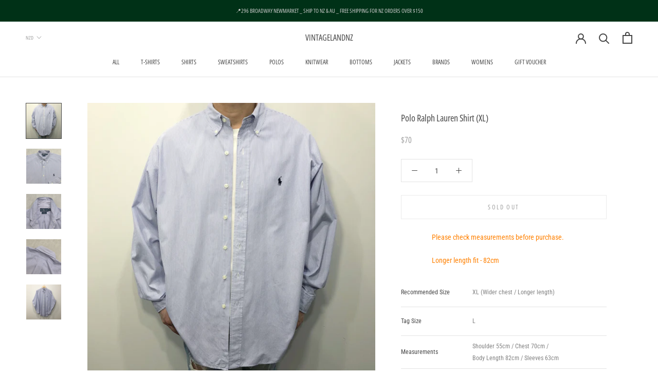

--- FILE ---
content_type: text/html; charset=utf-8
request_url: https://www.vintageland.co.nz/products/polo-ralph-lauren-shirt-xl-240
body_size: 30285
content:
<!doctype html>

<html class="no-js" lang="en">
  <head>
    <meta name="google-site-verification" content="G32iO-BFcFO3XxfMK2i41g1FH4rEniUfdMCnpAdRrWA" />
    <meta charset="utf-8"> 
    <meta http-equiv="X-UA-Compatible" content="IE=edge,chrome=1">
    <meta name="viewport" content="width=device-width, initial-scale=1.0, height=device-height, minimum-scale=1.0, user-scalable=0">
    <meta name="theme-color" content="">

    <title>
      Polo Ralph Lauren Shirt (XL) &ndash; VINTAGELANDNZ
    </title><meta name="description" content="Please check measurements before purchase. Longer length fit - 82cm Recommended Size XL (Wider chest / Longer length) Tag Size L Measurements Shoulder 55cm / Chest 70cm / Body Length 82cm / Sleeves 63cm Model 5’8 / 62kg Condition Vintage fades / Purple fades on collar "><link rel="canonical" href="https://www.vintageland.co.nz/products/polo-ralph-lauren-shirt-xl-240"><meta property="og:type" content="product">
  <meta property="og:title" content="Polo Ralph Lauren Shirt (XL)"><meta property="og:image" content="http://www.vintageland.co.nz/cdn/shop/products/IMG_3703_83d38402-ccda-4886-9a81-b62da8c0c64d_grande.jpg?v=1628490838">
    <meta property="og:image:secure_url" content="https://www.vintageland.co.nz/cdn/shop/products/IMG_3703_83d38402-ccda-4886-9a81-b62da8c0c64d_grande.jpg?v=1628490838"><meta property="og:image" content="http://www.vintageland.co.nz/cdn/shop/products/IMG_3549_69e2544a-120d-442c-86ff-0b9e3dbde204_grande.jpg?v=1628490838">
    <meta property="og:image:secure_url" content="https://www.vintageland.co.nz/cdn/shop/products/IMG_3549_69e2544a-120d-442c-86ff-0b9e3dbde204_grande.jpg?v=1628490838"><meta property="og:image" content="http://www.vintageland.co.nz/cdn/shop/products/IMG_3553_3e18034e-f8e2-4951-95ce-1b783f363ec3_grande.jpg?v=1628490839">
    <meta property="og:image:secure_url" content="https://www.vintageland.co.nz/cdn/shop/products/IMG_3553_3e18034e-f8e2-4951-95ce-1b783f363ec3_grande.jpg?v=1628490839"><meta property="product:price:amount" content="70.00">
  <meta property="product:price:currency" content="NZD"><meta property="og:description" content="Please check measurements before purchase. Longer length fit - 82cm Recommended Size XL (Wider chest / Longer length) Tag Size L Measurements Shoulder 55cm / Chest 70cm / Body Length 82cm / Sleeves 63cm Model 5’8 / 62kg Condition Vintage fades / Purple fades on collar "><meta property="og:url" content="https://www.vintageland.co.nz/products/polo-ralph-lauren-shirt-xl-240">
<meta property="og:site_name" content="VINTAGELANDNZ"><meta name="twitter:card" content="summary"><meta name="twitter:title" content="Polo Ralph Lauren Shirt (XL)">
  <meta name="twitter:description" content="Please check measurements before purchase.
Longer length fit - 82cm




Recommended Size


XL (Wider chest / Longer length)


Tag Size
L


Measurements

Shoulder 55cm / Chest 70cm /
Body Length 82cm / Sleeves 63cm



Model
5’8 / 62kg


Condition
Vintage fades / Purple fades on collar 


">
  <meta name="twitter:image" content="https://www.vintageland.co.nz/cdn/shop/products/IMG_3703_83d38402-ccda-4886-9a81-b62da8c0c64d_600x600_crop_center.jpg?v=1628490838">

    <script>window.performance && window.performance.mark && window.performance.mark('shopify.content_for_header.start');</script><meta id="shopify-digital-wallet" name="shopify-digital-wallet" content="/9844195409/digital_wallets/dialog">
<meta name="shopify-checkout-api-token" content="95e5ff3cadebe73ca92f6a674736f589">
<link rel="alternate" type="application/json+oembed" href="https://www.vintageland.co.nz/products/polo-ralph-lauren-shirt-xl-240.oembed">
<script async="async" src="/checkouts/internal/preloads.js?locale=en-NZ"></script>
<link rel="preconnect" href="https://shop.app" crossorigin="anonymous">
<script async="async" src="https://shop.app/checkouts/internal/preloads.js?locale=en-NZ&shop_id=9844195409" crossorigin="anonymous"></script>
<script id="apple-pay-shop-capabilities" type="application/json">{"shopId":9844195409,"countryCode":"NZ","currencyCode":"NZD","merchantCapabilities":["supports3DS"],"merchantId":"gid:\/\/shopify\/Shop\/9844195409","merchantName":"VINTAGELANDNZ","requiredBillingContactFields":["postalAddress","email","phone"],"requiredShippingContactFields":["postalAddress","email","phone"],"shippingType":"shipping","supportedNetworks":["visa","masterCard"],"total":{"type":"pending","label":"VINTAGELANDNZ","amount":"1.00"},"shopifyPaymentsEnabled":true,"supportsSubscriptions":true}</script>
<script id="shopify-features" type="application/json">{"accessToken":"95e5ff3cadebe73ca92f6a674736f589","betas":["rich-media-storefront-analytics"],"domain":"www.vintageland.co.nz","predictiveSearch":true,"shopId":9844195409,"locale":"en"}</script>
<script>var Shopify = Shopify || {};
Shopify.shop = "vintageland-nz.myshopify.com";
Shopify.locale = "en";
Shopify.currency = {"active":"NZD","rate":"1.0"};
Shopify.country = "NZ";
Shopify.theme = {"name":"Prestige","id":78755954769,"schema_name":"Prestige","schema_version":"4.5.3","theme_store_id":855,"role":"main"};
Shopify.theme.handle = "null";
Shopify.theme.style = {"id":null,"handle":null};
Shopify.cdnHost = "www.vintageland.co.nz/cdn";
Shopify.routes = Shopify.routes || {};
Shopify.routes.root = "/";</script>
<script type="module">!function(o){(o.Shopify=o.Shopify||{}).modules=!0}(window);</script>
<script>!function(o){function n(){var o=[];function n(){o.push(Array.prototype.slice.apply(arguments))}return n.q=o,n}var t=o.Shopify=o.Shopify||{};t.loadFeatures=n(),t.autoloadFeatures=n()}(window);</script>
<script>
  window.ShopifyPay = window.ShopifyPay || {};
  window.ShopifyPay.apiHost = "shop.app\/pay";
  window.ShopifyPay.redirectState = null;
</script>
<script id="shop-js-analytics" type="application/json">{"pageType":"product"}</script>
<script defer="defer" async type="module" src="//www.vintageland.co.nz/cdn/shopifycloud/shop-js/modules/v2/client.init-shop-cart-sync_BT-GjEfc.en.esm.js"></script>
<script defer="defer" async type="module" src="//www.vintageland.co.nz/cdn/shopifycloud/shop-js/modules/v2/chunk.common_D58fp_Oc.esm.js"></script>
<script defer="defer" async type="module" src="//www.vintageland.co.nz/cdn/shopifycloud/shop-js/modules/v2/chunk.modal_xMitdFEc.esm.js"></script>
<script type="module">
  await import("//www.vintageland.co.nz/cdn/shopifycloud/shop-js/modules/v2/client.init-shop-cart-sync_BT-GjEfc.en.esm.js");
await import("//www.vintageland.co.nz/cdn/shopifycloud/shop-js/modules/v2/chunk.common_D58fp_Oc.esm.js");
await import("//www.vintageland.co.nz/cdn/shopifycloud/shop-js/modules/v2/chunk.modal_xMitdFEc.esm.js");

  window.Shopify.SignInWithShop?.initShopCartSync?.({"fedCMEnabled":true,"windoidEnabled":true});

</script>
<script>
  window.Shopify = window.Shopify || {};
  if (!window.Shopify.featureAssets) window.Shopify.featureAssets = {};
  window.Shopify.featureAssets['shop-js'] = {"shop-cart-sync":["modules/v2/client.shop-cart-sync_DZOKe7Ll.en.esm.js","modules/v2/chunk.common_D58fp_Oc.esm.js","modules/v2/chunk.modal_xMitdFEc.esm.js"],"init-fed-cm":["modules/v2/client.init-fed-cm_B6oLuCjv.en.esm.js","modules/v2/chunk.common_D58fp_Oc.esm.js","modules/v2/chunk.modal_xMitdFEc.esm.js"],"shop-cash-offers":["modules/v2/client.shop-cash-offers_D2sdYoxE.en.esm.js","modules/v2/chunk.common_D58fp_Oc.esm.js","modules/v2/chunk.modal_xMitdFEc.esm.js"],"shop-login-button":["modules/v2/client.shop-login-button_QeVjl5Y3.en.esm.js","modules/v2/chunk.common_D58fp_Oc.esm.js","modules/v2/chunk.modal_xMitdFEc.esm.js"],"pay-button":["modules/v2/client.pay-button_DXTOsIq6.en.esm.js","modules/v2/chunk.common_D58fp_Oc.esm.js","modules/v2/chunk.modal_xMitdFEc.esm.js"],"shop-button":["modules/v2/client.shop-button_DQZHx9pm.en.esm.js","modules/v2/chunk.common_D58fp_Oc.esm.js","modules/v2/chunk.modal_xMitdFEc.esm.js"],"avatar":["modules/v2/client.avatar_BTnouDA3.en.esm.js"],"init-windoid":["modules/v2/client.init-windoid_CR1B-cfM.en.esm.js","modules/v2/chunk.common_D58fp_Oc.esm.js","modules/v2/chunk.modal_xMitdFEc.esm.js"],"init-shop-for-new-customer-accounts":["modules/v2/client.init-shop-for-new-customer-accounts_C_vY_xzh.en.esm.js","modules/v2/client.shop-login-button_QeVjl5Y3.en.esm.js","modules/v2/chunk.common_D58fp_Oc.esm.js","modules/v2/chunk.modal_xMitdFEc.esm.js"],"init-shop-email-lookup-coordinator":["modules/v2/client.init-shop-email-lookup-coordinator_BI7n9ZSv.en.esm.js","modules/v2/chunk.common_D58fp_Oc.esm.js","modules/v2/chunk.modal_xMitdFEc.esm.js"],"init-shop-cart-sync":["modules/v2/client.init-shop-cart-sync_BT-GjEfc.en.esm.js","modules/v2/chunk.common_D58fp_Oc.esm.js","modules/v2/chunk.modal_xMitdFEc.esm.js"],"shop-toast-manager":["modules/v2/client.shop-toast-manager_DiYdP3xc.en.esm.js","modules/v2/chunk.common_D58fp_Oc.esm.js","modules/v2/chunk.modal_xMitdFEc.esm.js"],"init-customer-accounts":["modules/v2/client.init-customer-accounts_D9ZNqS-Q.en.esm.js","modules/v2/client.shop-login-button_QeVjl5Y3.en.esm.js","modules/v2/chunk.common_D58fp_Oc.esm.js","modules/v2/chunk.modal_xMitdFEc.esm.js"],"init-customer-accounts-sign-up":["modules/v2/client.init-customer-accounts-sign-up_iGw4briv.en.esm.js","modules/v2/client.shop-login-button_QeVjl5Y3.en.esm.js","modules/v2/chunk.common_D58fp_Oc.esm.js","modules/v2/chunk.modal_xMitdFEc.esm.js"],"shop-follow-button":["modules/v2/client.shop-follow-button_CqMgW2wH.en.esm.js","modules/v2/chunk.common_D58fp_Oc.esm.js","modules/v2/chunk.modal_xMitdFEc.esm.js"],"checkout-modal":["modules/v2/client.checkout-modal_xHeaAweL.en.esm.js","modules/v2/chunk.common_D58fp_Oc.esm.js","modules/v2/chunk.modal_xMitdFEc.esm.js"],"shop-login":["modules/v2/client.shop-login_D91U-Q7h.en.esm.js","modules/v2/chunk.common_D58fp_Oc.esm.js","modules/v2/chunk.modal_xMitdFEc.esm.js"],"lead-capture":["modules/v2/client.lead-capture_BJmE1dJe.en.esm.js","modules/v2/chunk.common_D58fp_Oc.esm.js","modules/v2/chunk.modal_xMitdFEc.esm.js"],"payment-terms":["modules/v2/client.payment-terms_Ci9AEqFq.en.esm.js","modules/v2/chunk.common_D58fp_Oc.esm.js","modules/v2/chunk.modal_xMitdFEc.esm.js"]};
</script>
<script>(function() {
  var isLoaded = false;
  function asyncLoad() {
    if (isLoaded) return;
    isLoaded = true;
    var urls = ["https:\/\/product-labels-pro.bsscommerce.com\/js\/product_label.js?shop=vintageland-nz.myshopify.com","https:\/\/cdn.one.store\/javascript\/dist\/1.0\/jcr-widget.js?account_id=shopify:vintageland-nz.myshopify.com\u0026shop=vintageland-nz.myshopify.com","https:\/\/script.pop-convert.com\/new-micro\/production.pc.min.js?unique_id=vintageland-nz.myshopify.com\u0026shop=vintageland-nz.myshopify.com","https:\/\/cdn.s3.pop-convert.com\/pcjs.production.min.js?unique_id=vintageland-nz.myshopify.com\u0026shop=vintageland-nz.myshopify.com","https:\/\/cdn.hextom.com\/js\/quickannouncementbar.js?shop=vintageland-nz.myshopify.com","https:\/\/cdn.hextom.com\/js\/ultimatesalesboost.js?shop=vintageland-nz.myshopify.com"];
    for (var i = 0; i < urls.length; i++) {
      var s = document.createElement('script');
      s.type = 'text/javascript';
      s.async = true;
      s.src = urls[i];
      var x = document.getElementsByTagName('script')[0];
      x.parentNode.insertBefore(s, x);
    }
  };
  if(window.attachEvent) {
    window.attachEvent('onload', asyncLoad);
  } else {
    window.addEventListener('load', asyncLoad, false);
  }
})();</script>
<script id="__st">var __st={"a":9844195409,"offset":46800,"reqid":"ee020de1-b895-41e9-8ac8-63105fcf2acc-1769454158","pageurl":"www.vintageland.co.nz\/products\/polo-ralph-lauren-shirt-xl-240","u":"2613588a1015","p":"product","rtyp":"product","rid":6618857406545};</script>
<script>window.ShopifyPaypalV4VisibilityTracking = true;</script>
<script id="captcha-bootstrap">!function(){'use strict';const t='contact',e='account',n='new_comment',o=[[t,t],['blogs',n],['comments',n],[t,'customer']],c=[[e,'customer_login'],[e,'guest_login'],[e,'recover_customer_password'],[e,'create_customer']],r=t=>t.map((([t,e])=>`form[action*='/${t}']:not([data-nocaptcha='true']) input[name='form_type'][value='${e}']`)).join(','),a=t=>()=>t?[...document.querySelectorAll(t)].map((t=>t.form)):[];function s(){const t=[...o],e=r(t);return a(e)}const i='password',u='form_key',d=['recaptcha-v3-token','g-recaptcha-response','h-captcha-response',i],f=()=>{try{return window.sessionStorage}catch{return}},m='__shopify_v',_=t=>t.elements[u];function p(t,e,n=!1){try{const o=window.sessionStorage,c=JSON.parse(o.getItem(e)),{data:r}=function(t){const{data:e,action:n}=t;return t[m]||n?{data:e,action:n}:{data:t,action:n}}(c);for(const[e,n]of Object.entries(r))t.elements[e]&&(t.elements[e].value=n);n&&o.removeItem(e)}catch(o){console.error('form repopulation failed',{error:o})}}const l='form_type',E='cptcha';function T(t){t.dataset[E]=!0}const w=window,h=w.document,L='Shopify',v='ce_forms',y='captcha';let A=!1;((t,e)=>{const n=(g='f06e6c50-85a8-45c8-87d0-21a2b65856fe',I='https://cdn.shopify.com/shopifycloud/storefront-forms-hcaptcha/ce_storefront_forms_captcha_hcaptcha.v1.5.2.iife.js',D={infoText:'Protected by hCaptcha',privacyText:'Privacy',termsText:'Terms'},(t,e,n)=>{const o=w[L][v],c=o.bindForm;if(c)return c(t,g,e,D).then(n);var r;o.q.push([[t,g,e,D],n]),r=I,A||(h.body.append(Object.assign(h.createElement('script'),{id:'captcha-provider',async:!0,src:r})),A=!0)});var g,I,D;w[L]=w[L]||{},w[L][v]=w[L][v]||{},w[L][v].q=[],w[L][y]=w[L][y]||{},w[L][y].protect=function(t,e){n(t,void 0,e),T(t)},Object.freeze(w[L][y]),function(t,e,n,w,h,L){const[v,y,A,g]=function(t,e,n){const i=e?o:[],u=t?c:[],d=[...i,...u],f=r(d),m=r(i),_=r(d.filter((([t,e])=>n.includes(e))));return[a(f),a(m),a(_),s()]}(w,h,L),I=t=>{const e=t.target;return e instanceof HTMLFormElement?e:e&&e.form},D=t=>v().includes(t);t.addEventListener('submit',(t=>{const e=I(t);if(!e)return;const n=D(e)&&!e.dataset.hcaptchaBound&&!e.dataset.recaptchaBound,o=_(e),c=g().includes(e)&&(!o||!o.value);(n||c)&&t.preventDefault(),c&&!n&&(function(t){try{if(!f())return;!function(t){const e=f();if(!e)return;const n=_(t);if(!n)return;const o=n.value;o&&e.removeItem(o)}(t);const e=Array.from(Array(32),(()=>Math.random().toString(36)[2])).join('');!function(t,e){_(t)||t.append(Object.assign(document.createElement('input'),{type:'hidden',name:u})),t.elements[u].value=e}(t,e),function(t,e){const n=f();if(!n)return;const o=[...t.querySelectorAll(`input[type='${i}']`)].map((({name:t})=>t)),c=[...d,...o],r={};for(const[a,s]of new FormData(t).entries())c.includes(a)||(r[a]=s);n.setItem(e,JSON.stringify({[m]:1,action:t.action,data:r}))}(t,e)}catch(e){console.error('failed to persist form',e)}}(e),e.submit())}));const S=(t,e)=>{t&&!t.dataset[E]&&(n(t,e.some((e=>e===t))),T(t))};for(const o of['focusin','change'])t.addEventListener(o,(t=>{const e=I(t);D(e)&&S(e,y())}));const B=e.get('form_key'),M=e.get(l),P=B&&M;t.addEventListener('DOMContentLoaded',(()=>{const t=y();if(P)for(const e of t)e.elements[l].value===M&&p(e,B);[...new Set([...A(),...v().filter((t=>'true'===t.dataset.shopifyCaptcha))])].forEach((e=>S(e,t)))}))}(h,new URLSearchParams(w.location.search),n,t,e,['guest_login'])})(!0,!0)}();</script>
<script integrity="sha256-4kQ18oKyAcykRKYeNunJcIwy7WH5gtpwJnB7kiuLZ1E=" data-source-attribution="shopify.loadfeatures" defer="defer" src="//www.vintageland.co.nz/cdn/shopifycloud/storefront/assets/storefront/load_feature-a0a9edcb.js" crossorigin="anonymous"></script>
<script crossorigin="anonymous" defer="defer" src="//www.vintageland.co.nz/cdn/shopifycloud/storefront/assets/shopify_pay/storefront-65b4c6d7.js?v=20250812"></script>
<script data-source-attribution="shopify.dynamic_checkout.dynamic.init">var Shopify=Shopify||{};Shopify.PaymentButton=Shopify.PaymentButton||{isStorefrontPortableWallets:!0,init:function(){window.Shopify.PaymentButton.init=function(){};var t=document.createElement("script");t.src="https://www.vintageland.co.nz/cdn/shopifycloud/portable-wallets/latest/portable-wallets.en.js",t.type="module",document.head.appendChild(t)}};
</script>
<script data-source-attribution="shopify.dynamic_checkout.buyer_consent">
  function portableWalletsHideBuyerConsent(e){var t=document.getElementById("shopify-buyer-consent"),n=document.getElementById("shopify-subscription-policy-button");t&&n&&(t.classList.add("hidden"),t.setAttribute("aria-hidden","true"),n.removeEventListener("click",e))}function portableWalletsShowBuyerConsent(e){var t=document.getElementById("shopify-buyer-consent"),n=document.getElementById("shopify-subscription-policy-button");t&&n&&(t.classList.remove("hidden"),t.removeAttribute("aria-hidden"),n.addEventListener("click",e))}window.Shopify?.PaymentButton&&(window.Shopify.PaymentButton.hideBuyerConsent=portableWalletsHideBuyerConsent,window.Shopify.PaymentButton.showBuyerConsent=portableWalletsShowBuyerConsent);
</script>
<script>
  function portableWalletsCleanup(e){e&&e.src&&console.error("Failed to load portable wallets script "+e.src);var t=document.querySelectorAll("shopify-accelerated-checkout .shopify-payment-button__skeleton, shopify-accelerated-checkout-cart .wallet-cart-button__skeleton"),e=document.getElementById("shopify-buyer-consent");for(let e=0;e<t.length;e++)t[e].remove();e&&e.remove()}function portableWalletsNotLoadedAsModule(e){e instanceof ErrorEvent&&"string"==typeof e.message&&e.message.includes("import.meta")&&"string"==typeof e.filename&&e.filename.includes("portable-wallets")&&(window.removeEventListener("error",portableWalletsNotLoadedAsModule),window.Shopify.PaymentButton.failedToLoad=e,"loading"===document.readyState?document.addEventListener("DOMContentLoaded",window.Shopify.PaymentButton.init):window.Shopify.PaymentButton.init())}window.addEventListener("error",portableWalletsNotLoadedAsModule);
</script>

<script type="module" src="https://www.vintageland.co.nz/cdn/shopifycloud/portable-wallets/latest/portable-wallets.en.js" onError="portableWalletsCleanup(this)" crossorigin="anonymous"></script>
<script nomodule>
  document.addEventListener("DOMContentLoaded", portableWalletsCleanup);
</script>

<link id="shopify-accelerated-checkout-styles" rel="stylesheet" media="screen" href="https://www.vintageland.co.nz/cdn/shopifycloud/portable-wallets/latest/accelerated-checkout-backwards-compat.css" crossorigin="anonymous">
<style id="shopify-accelerated-checkout-cart">
        #shopify-buyer-consent {
  margin-top: 1em;
  display: inline-block;
  width: 100%;
}

#shopify-buyer-consent.hidden {
  display: none;
}

#shopify-subscription-policy-button {
  background: none;
  border: none;
  padding: 0;
  text-decoration: underline;
  font-size: inherit;
  cursor: pointer;
}

#shopify-subscription-policy-button::before {
  box-shadow: none;
}

      </style>

<script>window.performance && window.performance.mark && window.performance.mark('shopify.content_for_header.end');</script>

    <link rel="stylesheet" href="//www.vintageland.co.nz/cdn/shop/t/4/assets/theme.scss.css?v=148024476840805649221764233121">

    <script>
      // This allows to expose several variables to the global scope, to be used in scripts
      window.theme = {
        template: "product",
        localeRootUrl: '',
        shopCurrency: "NZD",
        moneyFormat: "${{amount}}",
        moneyWithCurrencyFormat: "${{amount}} NZD",
        useNativeMultiCurrency: true,
        currencyConversionEnabled: false,
        currencyConversionMoneyFormat: "money_format",
        currencyConversionRoundAmounts: true,
        productImageSize: "natural",
        searchMode: "product,article",
        showPageTransition: true,
        showElementStaggering: true,
        showImageZooming: true
      };

      window.languages = {
        cartAddNote: "Add Order Note",
        cartEditNote: "Edit Order Note",
        productImageLoadingError: "This image could not be loaded. Please try to reload the page.",
        productFormAddToCart: "Add to cart",
        productFormUnavailable: "Unavailable",
        productFormSoldOut: "Sold Out",
        shippingEstimatorOneResult: "1 option available:",
        shippingEstimatorMoreResults: "{{count}} options available:",
        shippingEstimatorNoResults: "No shipping could be found"
      };

      window.lazySizesConfig = {
        loadHidden: false,
        hFac: 0.5,
        expFactor: 2,
        ricTimeout: 150,
        lazyClass: 'Image--lazyLoad',
        loadingClass: 'Image--lazyLoading',
        loadedClass: 'Image--lazyLoaded'
      };

      document.documentElement.className = document.documentElement.className.replace('no-js', 'js');
      document.documentElement.style.setProperty('--window-height', window.innerHeight + 'px');

      // We do a quick detection of some features (we could use Modernizr but for so little...)
      (function() {
        document.documentElement.className += ((window.CSS && window.CSS.supports('(position: sticky) or (position: -webkit-sticky)')) ? ' supports-sticky' : ' no-supports-sticky');
        document.documentElement.className += (window.matchMedia('(-moz-touch-enabled: 1), (hover: none)')).matches ? ' no-supports-hover' : ' supports-hover';
      }());

      (function () {
        window.onpageshow = function(event) {
          if (event.persisted) {
            window.location.reload();
          }
        };
      })();
    </script>

    <script src="//www.vintageland.co.nz/cdn/shop/t/4/assets/lazysizes.min.js?v=174358363404432586981572275246" async></script>

    
<script src="https://polyfill-fastly.net/v3/polyfill.min.js?unknown=polyfill&features=fetch,Element.prototype.closest,Element.prototype.remove,Element.prototype.classList,Array.prototype.includes,Array.prototype.fill,Object.assign,CustomEvent,IntersectionObserver,IntersectionObserverEntry,URL" defer></script>
    <script src="//www.vintageland.co.nz/cdn/shop/t/4/assets/libs.min.js?v=88466822118989791001572275246" defer></script>
    <script src="//www.vintageland.co.nz/cdn/shop/t/4/assets/theme.min.js?v=44228621816270614791572969425" defer></script>
    <script src="//www.vintageland.co.nz/cdn/shop/t/4/assets/custom.js?v=8814717088703906631572275246" defer></script>

    
  <script type="application/ld+json">
  {
    "@context": "http://schema.org",
    "@type": "Product",
    "offers": [{
          "@type": "Offer",
          "name": "Default Title",
          "availability":"https://schema.org/OutOfStock",
          "price": "70.00",
          "priceCurrency": "NZD",
          "priceValidUntil": "2026-02-06","url": "/products/polo-ralph-lauren-shirt-xl-240/products/polo-ralph-lauren-shirt-xl-240?variant=39460200644689"
        }
],

    "brand": {
      "name": "VINTAGELAND"
    },
    "name": "Polo Ralph Lauren Shirt (XL)",
    "description": "Please check measurements before purchase.\nLonger length fit - 82cm\n\n\n\n\nRecommended Size\n\n\nXL (Wider chest \/ Longer length)\n\n\nTag Size\nL\n\n\nMeasurements\n\nShoulder 55cm \/ Chest 70cm \/\nBody Length 82cm \/ Sleeves 63cm\n\n\n\nModel\n5’8 \/ 62kg\n\n\nCondition\nVintage fades \/ Purple fades on collar \n\n\n",
    "category": "SHIRTS",
    "url": "/products/polo-ralph-lauren-shirt-xl-240/products/polo-ralph-lauren-shirt-xl-240",
    "sku": "",
    "image": {
      "@type": "ImageObject",
      "url": "https://www.vintageland.co.nz/cdn/shop/products/IMG_3703_83d38402-ccda-4886-9a81-b62da8c0c64d_1024x.jpg?v=1628490838",
      "image": "https://www.vintageland.co.nz/cdn/shop/products/IMG_3703_83d38402-ccda-4886-9a81-b62da8c0c64d_1024x.jpg?v=1628490838",
      "name": "Polo Ralph Lauren Shirt (XL)",
      "width": "1024",
      "height": "1024"
    }
  }
  </script>



  <script type="application/ld+json">
  {
    "@context": "http://schema.org",
    "@type": "BreadcrumbList",
  "itemListElement": [{
      "@type": "ListItem",
      "position": 1,
      "name": "Translation missing: en.general.breadcrumb.home",
      "item": "https://www.vintageland.co.nz"
    },{
          "@type": "ListItem",
          "position": 2,
          "name": "Polo Ralph Lauren Shirt (XL)",
          "item": "https://www.vintageland.co.nz/products/polo-ralph-lauren-shirt-xl-240"
        }]
  }
  </script>

  
                  <script>
              if (typeof BSS_PL == 'undefined') {
                  var BSS_PL = {};
              }
              BSS_PL.customerTags = 'null'
              BSS_PL.configData = [];
              BSS_PL.storeId = 3922;
              BSS_PL.currentPlan = "false";
              </script>
          
                    <!-- BEGIN app block: shopify://apps/ta-labels-badges/blocks/bss-pl-config-data/91bfe765-b604-49a1-805e-3599fa600b24 --><script
    id='bss-pl-config-data'
>
	let TAE_StoreId = "";
	if (typeof BSS_PL == 'undefined' || TAE_StoreId !== "") {
  		var BSS_PL = {};
		BSS_PL.storeId = null;
		BSS_PL.currentPlan = null;
		BSS_PL.apiServerProduction = null;
		BSS_PL.publicAccessToken = null;
		BSS_PL.customerTags = "null";
		BSS_PL.customerId = "null";
		BSS_PL.storeIdCustomOld = null;
		BSS_PL.storeIdOldWIthPriority = null;
		BSS_PL.storeIdOptimizeAppendLabel = null
		BSS_PL.optimizeCodeIds = null; 
		BSS_PL.extendedFeatureIds = null;
		BSS_PL.integration = null;
		BSS_PL.settingsData  = null;
		BSS_PL.configProductMetafields = null;
		BSS_PL.configVariantMetafields = null;
		
		BSS_PL.configData = [].concat();

		
		BSS_PL.configDataBanner = [].concat();

		
		BSS_PL.configDataPopup = [].concat();

		
		BSS_PL.configDataLabelGroup = [].concat();
		
		
		BSS_PL.collectionID = ``;
		BSS_PL.collectionHandle = ``;
		BSS_PL.collectionTitle = ``;

		
		BSS_PL.conditionConfigData = [].concat();
	}
</script>




<style>
    
    
</style>

<script>
    function bssLoadScripts(src, callback, isDefer = false) {
        const scriptTag = document.createElement('script');
        document.head.appendChild(scriptTag);
        scriptTag.src = src;
        if (isDefer) {
            scriptTag.defer = true;
        } else {
            scriptTag.async = true;
        }
        if (callback) {
            scriptTag.addEventListener('load', function () {
                callback();
            });
        }
    }
    const scriptUrls = [
        "https://cdn.shopify.com/extensions/019bf90e-c4d1-7e37-8dad-620f24146f1f/product-label-561/assets/bss-pl-init-helper.js",
        "https://cdn.shopify.com/extensions/019bf90e-c4d1-7e37-8dad-620f24146f1f/product-label-561/assets/bss-pl-init-config-run-scripts.js",
    ];
    Promise.all(scriptUrls.map((script) => new Promise((resolve) => bssLoadScripts(script, resolve)))).then((res) => {
        console.log('BSS scripts loaded');
        window.bssScriptsLoaded = true;
    });

	function bssInitScripts() {
		if (BSS_PL.configData.length) {
			const enabledFeature = [
				{ type: 1, script: "https://cdn.shopify.com/extensions/019bf90e-c4d1-7e37-8dad-620f24146f1f/product-label-561/assets/bss-pl-init-for-label.js" },
				{ type: 2, badge: [0, 7, 8], script: "https://cdn.shopify.com/extensions/019bf90e-c4d1-7e37-8dad-620f24146f1f/product-label-561/assets/bss-pl-init-for-badge-product-name.js" },
				{ type: 2, badge: [1, 11], script: "https://cdn.shopify.com/extensions/019bf90e-c4d1-7e37-8dad-620f24146f1f/product-label-561/assets/bss-pl-init-for-badge-product-image.js" },
				{ type: 2, badge: 2, script: "https://cdn.shopify.com/extensions/019bf90e-c4d1-7e37-8dad-620f24146f1f/product-label-561/assets/bss-pl-init-for-badge-custom-selector.js" },
				{ type: 2, badge: [3, 9, 10], script: "https://cdn.shopify.com/extensions/019bf90e-c4d1-7e37-8dad-620f24146f1f/product-label-561/assets/bss-pl-init-for-badge-price.js" },
				{ type: 2, badge: 4, script: "https://cdn.shopify.com/extensions/019bf90e-c4d1-7e37-8dad-620f24146f1f/product-label-561/assets/bss-pl-init-for-badge-add-to-cart-btn.js" },
				{ type: 2, badge: 5, script: "https://cdn.shopify.com/extensions/019bf90e-c4d1-7e37-8dad-620f24146f1f/product-label-561/assets/bss-pl-init-for-badge-quantity-box.js" },
				{ type: 2, badge: 6, script: "https://cdn.shopify.com/extensions/019bf90e-c4d1-7e37-8dad-620f24146f1f/product-label-561/assets/bss-pl-init-for-badge-buy-it-now-btn.js" }
			]
				.filter(({ type, badge }) => BSS_PL.configData.some(item => item.label_type === type && (badge === undefined || (Array.isArray(badge) ? badge.includes(item.badge_type) : item.badge_type === badge))) || (type === 1 && BSS_PL.configDataLabelGroup && BSS_PL.configDataLabelGroup.length))
				.map(({ script }) => script);
				
            enabledFeature.forEach((src) => bssLoadScripts(src));

            if (enabledFeature.length) {
                const src = "https://cdn.shopify.com/extensions/019bf90e-c4d1-7e37-8dad-620f24146f1f/product-label-561/assets/bss-product-label-js.js";
                bssLoadScripts(src);
            }
        }

        if (BSS_PL.configDataBanner && BSS_PL.configDataBanner.length) {
            const src = "https://cdn.shopify.com/extensions/019bf90e-c4d1-7e37-8dad-620f24146f1f/product-label-561/assets/bss-product-label-banner.js";
            bssLoadScripts(src);
        }

        if (BSS_PL.configDataPopup && BSS_PL.configDataPopup.length) {
            const src = "https://cdn.shopify.com/extensions/019bf90e-c4d1-7e37-8dad-620f24146f1f/product-label-561/assets/bss-product-label-popup.js";
            bssLoadScripts(src);
        }

        if (window.location.search.includes('bss-pl-custom-selector')) {
            const src = "https://cdn.shopify.com/extensions/019bf90e-c4d1-7e37-8dad-620f24146f1f/product-label-561/assets/bss-product-label-custom-position.js";
            bssLoadScripts(src, null, true);
        }
    }
    bssInitScripts();
</script>


<!-- END app block --><link href="https://cdn.shopify.com/extensions/019bf90e-c4d1-7e37-8dad-620f24146f1f/product-label-561/assets/bss-pl-style.min.css" rel="stylesheet" type="text/css" media="all">
<link href="https://monorail-edge.shopifysvc.com" rel="dns-prefetch">
<script>(function(){if ("sendBeacon" in navigator && "performance" in window) {try {var session_token_from_headers = performance.getEntriesByType('navigation')[0].serverTiming.find(x => x.name == '_s').description;} catch {var session_token_from_headers = undefined;}var session_cookie_matches = document.cookie.match(/_shopify_s=([^;]*)/);var session_token_from_cookie = session_cookie_matches && session_cookie_matches.length === 2 ? session_cookie_matches[1] : "";var session_token = session_token_from_headers || session_token_from_cookie || "";function handle_abandonment_event(e) {var entries = performance.getEntries().filter(function(entry) {return /monorail-edge.shopifysvc.com/.test(entry.name);});if (!window.abandonment_tracked && entries.length === 0) {window.abandonment_tracked = true;var currentMs = Date.now();var navigation_start = performance.timing.navigationStart;var payload = {shop_id: 9844195409,url: window.location.href,navigation_start,duration: currentMs - navigation_start,session_token,page_type: "product"};window.navigator.sendBeacon("https://monorail-edge.shopifysvc.com/v1/produce", JSON.stringify({schema_id: "online_store_buyer_site_abandonment/1.1",payload: payload,metadata: {event_created_at_ms: currentMs,event_sent_at_ms: currentMs}}));}}window.addEventListener('pagehide', handle_abandonment_event);}}());</script>
<script id="web-pixels-manager-setup">(function e(e,d,r,n,o){if(void 0===o&&(o={}),!Boolean(null===(a=null===(i=window.Shopify)||void 0===i?void 0:i.analytics)||void 0===a?void 0:a.replayQueue)){var i,a;window.Shopify=window.Shopify||{};var t=window.Shopify;t.analytics=t.analytics||{};var s=t.analytics;s.replayQueue=[],s.publish=function(e,d,r){return s.replayQueue.push([e,d,r]),!0};try{self.performance.mark("wpm:start")}catch(e){}var l=function(){var e={modern:/Edge?\/(1{2}[4-9]|1[2-9]\d|[2-9]\d{2}|\d{4,})\.\d+(\.\d+|)|Firefox\/(1{2}[4-9]|1[2-9]\d|[2-9]\d{2}|\d{4,})\.\d+(\.\d+|)|Chrom(ium|e)\/(9{2}|\d{3,})\.\d+(\.\d+|)|(Maci|X1{2}).+ Version\/(15\.\d+|(1[6-9]|[2-9]\d|\d{3,})\.\d+)([,.]\d+|)( \(\w+\)|)( Mobile\/\w+|) Safari\/|Chrome.+OPR\/(9{2}|\d{3,})\.\d+\.\d+|(CPU[ +]OS|iPhone[ +]OS|CPU[ +]iPhone|CPU IPhone OS|CPU iPad OS)[ +]+(15[._]\d+|(1[6-9]|[2-9]\d|\d{3,})[._]\d+)([._]\d+|)|Android:?[ /-](13[3-9]|1[4-9]\d|[2-9]\d{2}|\d{4,})(\.\d+|)(\.\d+|)|Android.+Firefox\/(13[5-9]|1[4-9]\d|[2-9]\d{2}|\d{4,})\.\d+(\.\d+|)|Android.+Chrom(ium|e)\/(13[3-9]|1[4-9]\d|[2-9]\d{2}|\d{4,})\.\d+(\.\d+|)|SamsungBrowser\/([2-9]\d|\d{3,})\.\d+/,legacy:/Edge?\/(1[6-9]|[2-9]\d|\d{3,})\.\d+(\.\d+|)|Firefox\/(5[4-9]|[6-9]\d|\d{3,})\.\d+(\.\d+|)|Chrom(ium|e)\/(5[1-9]|[6-9]\d|\d{3,})\.\d+(\.\d+|)([\d.]+$|.*Safari\/(?![\d.]+ Edge\/[\d.]+$))|(Maci|X1{2}).+ Version\/(10\.\d+|(1[1-9]|[2-9]\d|\d{3,})\.\d+)([,.]\d+|)( \(\w+\)|)( Mobile\/\w+|) Safari\/|Chrome.+OPR\/(3[89]|[4-9]\d|\d{3,})\.\d+\.\d+|(CPU[ +]OS|iPhone[ +]OS|CPU[ +]iPhone|CPU IPhone OS|CPU iPad OS)[ +]+(10[._]\d+|(1[1-9]|[2-9]\d|\d{3,})[._]\d+)([._]\d+|)|Android:?[ /-](13[3-9]|1[4-9]\d|[2-9]\d{2}|\d{4,})(\.\d+|)(\.\d+|)|Mobile Safari.+OPR\/([89]\d|\d{3,})\.\d+\.\d+|Android.+Firefox\/(13[5-9]|1[4-9]\d|[2-9]\d{2}|\d{4,})\.\d+(\.\d+|)|Android.+Chrom(ium|e)\/(13[3-9]|1[4-9]\d|[2-9]\d{2}|\d{4,})\.\d+(\.\d+|)|Android.+(UC? ?Browser|UCWEB|U3)[ /]?(15\.([5-9]|\d{2,})|(1[6-9]|[2-9]\d|\d{3,})\.\d+)\.\d+|SamsungBrowser\/(5\.\d+|([6-9]|\d{2,})\.\d+)|Android.+MQ{2}Browser\/(14(\.(9|\d{2,})|)|(1[5-9]|[2-9]\d|\d{3,})(\.\d+|))(\.\d+|)|K[Aa][Ii]OS\/(3\.\d+|([4-9]|\d{2,})\.\d+)(\.\d+|)/},d=e.modern,r=e.legacy,n=navigator.userAgent;return n.match(d)?"modern":n.match(r)?"legacy":"unknown"}(),u="modern"===l?"modern":"legacy",c=(null!=n?n:{modern:"",legacy:""})[u],f=function(e){return[e.baseUrl,"/wpm","/b",e.hashVersion,"modern"===e.buildTarget?"m":"l",".js"].join("")}({baseUrl:d,hashVersion:r,buildTarget:u}),m=function(e){var d=e.version,r=e.bundleTarget,n=e.surface,o=e.pageUrl,i=e.monorailEndpoint;return{emit:function(e){var a=e.status,t=e.errorMsg,s=(new Date).getTime(),l=JSON.stringify({metadata:{event_sent_at_ms:s},events:[{schema_id:"web_pixels_manager_load/3.1",payload:{version:d,bundle_target:r,page_url:o,status:a,surface:n,error_msg:t},metadata:{event_created_at_ms:s}}]});if(!i)return console&&console.warn&&console.warn("[Web Pixels Manager] No Monorail endpoint provided, skipping logging."),!1;try{return self.navigator.sendBeacon.bind(self.navigator)(i,l)}catch(e){}var u=new XMLHttpRequest;try{return u.open("POST",i,!0),u.setRequestHeader("Content-Type","text/plain"),u.send(l),!0}catch(e){return console&&console.warn&&console.warn("[Web Pixels Manager] Got an unhandled error while logging to Monorail."),!1}}}}({version:r,bundleTarget:l,surface:e.surface,pageUrl:self.location.href,monorailEndpoint:e.monorailEndpoint});try{o.browserTarget=l,function(e){var d=e.src,r=e.async,n=void 0===r||r,o=e.onload,i=e.onerror,a=e.sri,t=e.scriptDataAttributes,s=void 0===t?{}:t,l=document.createElement("script"),u=document.querySelector("head"),c=document.querySelector("body");if(l.async=n,l.src=d,a&&(l.integrity=a,l.crossOrigin="anonymous"),s)for(var f in s)if(Object.prototype.hasOwnProperty.call(s,f))try{l.dataset[f]=s[f]}catch(e){}if(o&&l.addEventListener("load",o),i&&l.addEventListener("error",i),u)u.appendChild(l);else{if(!c)throw new Error("Did not find a head or body element to append the script");c.appendChild(l)}}({src:f,async:!0,onload:function(){if(!function(){var e,d;return Boolean(null===(d=null===(e=window.Shopify)||void 0===e?void 0:e.analytics)||void 0===d?void 0:d.initialized)}()){var d=window.webPixelsManager.init(e)||void 0;if(d){var r=window.Shopify.analytics;r.replayQueue.forEach((function(e){var r=e[0],n=e[1],o=e[2];d.publishCustomEvent(r,n,o)})),r.replayQueue=[],r.publish=d.publishCustomEvent,r.visitor=d.visitor,r.initialized=!0}}},onerror:function(){return m.emit({status:"failed",errorMsg:"".concat(f," has failed to load")})},sri:function(e){var d=/^sha384-[A-Za-z0-9+/=]+$/;return"string"==typeof e&&d.test(e)}(c)?c:"",scriptDataAttributes:o}),m.emit({status:"loading"})}catch(e){m.emit({status:"failed",errorMsg:(null==e?void 0:e.message)||"Unknown error"})}}})({shopId: 9844195409,storefrontBaseUrl: "https://www.vintageland.co.nz",extensionsBaseUrl: "https://extensions.shopifycdn.com/cdn/shopifycloud/web-pixels-manager",monorailEndpoint: "https://monorail-edge.shopifysvc.com/unstable/produce_batch",surface: "storefront-renderer",enabledBetaFlags: ["2dca8a86"],webPixelsConfigList: [{"id":"144310575","eventPayloadVersion":"v1","runtimeContext":"LAX","scriptVersion":"1","type":"CUSTOM","privacyPurposes":["ANALYTICS"],"name":"Google Analytics tag (migrated)"},{"id":"shopify-app-pixel","configuration":"{}","eventPayloadVersion":"v1","runtimeContext":"STRICT","scriptVersion":"0450","apiClientId":"shopify-pixel","type":"APP","privacyPurposes":["ANALYTICS","MARKETING"]},{"id":"shopify-custom-pixel","eventPayloadVersion":"v1","runtimeContext":"LAX","scriptVersion":"0450","apiClientId":"shopify-pixel","type":"CUSTOM","privacyPurposes":["ANALYTICS","MARKETING"]}],isMerchantRequest: false,initData: {"shop":{"name":"VINTAGELANDNZ","paymentSettings":{"currencyCode":"NZD"},"myshopifyDomain":"vintageland-nz.myshopify.com","countryCode":"NZ","storefrontUrl":"https:\/\/www.vintageland.co.nz"},"customer":null,"cart":null,"checkout":null,"productVariants":[{"price":{"amount":70.0,"currencyCode":"NZD"},"product":{"title":"Polo Ralph Lauren Shirt (XL)","vendor":"VINTAGELAND","id":"6618857406545","untranslatedTitle":"Polo Ralph Lauren Shirt (XL)","url":"\/products\/polo-ralph-lauren-shirt-xl-240","type":"SHIRTS"},"id":"39460200644689","image":{"src":"\/\/www.vintageland.co.nz\/cdn\/shop\/products\/IMG_3703_83d38402-ccda-4886-9a81-b62da8c0c64d.jpg?v=1628490838"},"sku":"","title":"Default Title","untranslatedTitle":"Default Title"}],"purchasingCompany":null},},"https://www.vintageland.co.nz/cdn","fcfee988w5aeb613cpc8e4bc33m6693e112",{"modern":"","legacy":""},{"shopId":"9844195409","storefrontBaseUrl":"https:\/\/www.vintageland.co.nz","extensionBaseUrl":"https:\/\/extensions.shopifycdn.com\/cdn\/shopifycloud\/web-pixels-manager","surface":"storefront-renderer","enabledBetaFlags":"[\"2dca8a86\"]","isMerchantRequest":"false","hashVersion":"fcfee988w5aeb613cpc8e4bc33m6693e112","publish":"custom","events":"[[\"page_viewed\",{}],[\"product_viewed\",{\"productVariant\":{\"price\":{\"amount\":70.0,\"currencyCode\":\"NZD\"},\"product\":{\"title\":\"Polo Ralph Lauren Shirt (XL)\",\"vendor\":\"VINTAGELAND\",\"id\":\"6618857406545\",\"untranslatedTitle\":\"Polo Ralph Lauren Shirt (XL)\",\"url\":\"\/products\/polo-ralph-lauren-shirt-xl-240\",\"type\":\"SHIRTS\"},\"id\":\"39460200644689\",\"image\":{\"src\":\"\/\/www.vintageland.co.nz\/cdn\/shop\/products\/IMG_3703_83d38402-ccda-4886-9a81-b62da8c0c64d.jpg?v=1628490838\"},\"sku\":\"\",\"title\":\"Default Title\",\"untranslatedTitle\":\"Default Title\"}}]]"});</script><script>
  window.ShopifyAnalytics = window.ShopifyAnalytics || {};
  window.ShopifyAnalytics.meta = window.ShopifyAnalytics.meta || {};
  window.ShopifyAnalytics.meta.currency = 'NZD';
  var meta = {"product":{"id":6618857406545,"gid":"gid:\/\/shopify\/Product\/6618857406545","vendor":"VINTAGELAND","type":"SHIRTS","handle":"polo-ralph-lauren-shirt-xl-240","variants":[{"id":39460200644689,"price":7000,"name":"Polo Ralph Lauren Shirt (XL)","public_title":null,"sku":""}],"remote":false},"page":{"pageType":"product","resourceType":"product","resourceId":6618857406545,"requestId":"ee020de1-b895-41e9-8ac8-63105fcf2acc-1769454158"}};
  for (var attr in meta) {
    window.ShopifyAnalytics.meta[attr] = meta[attr];
  }
</script>
<script class="analytics">
  (function () {
    var customDocumentWrite = function(content) {
      var jquery = null;

      if (window.jQuery) {
        jquery = window.jQuery;
      } else if (window.Checkout && window.Checkout.$) {
        jquery = window.Checkout.$;
      }

      if (jquery) {
        jquery('body').append(content);
      }
    };

    var hasLoggedConversion = function(token) {
      if (token) {
        return document.cookie.indexOf('loggedConversion=' + token) !== -1;
      }
      return false;
    }

    var setCookieIfConversion = function(token) {
      if (token) {
        var twoMonthsFromNow = new Date(Date.now());
        twoMonthsFromNow.setMonth(twoMonthsFromNow.getMonth() + 2);

        document.cookie = 'loggedConversion=' + token + '; expires=' + twoMonthsFromNow;
      }
    }

    var trekkie = window.ShopifyAnalytics.lib = window.trekkie = window.trekkie || [];
    if (trekkie.integrations) {
      return;
    }
    trekkie.methods = [
      'identify',
      'page',
      'ready',
      'track',
      'trackForm',
      'trackLink'
    ];
    trekkie.factory = function(method) {
      return function() {
        var args = Array.prototype.slice.call(arguments);
        args.unshift(method);
        trekkie.push(args);
        return trekkie;
      };
    };
    for (var i = 0; i < trekkie.methods.length; i++) {
      var key = trekkie.methods[i];
      trekkie[key] = trekkie.factory(key);
    }
    trekkie.load = function(config) {
      trekkie.config = config || {};
      trekkie.config.initialDocumentCookie = document.cookie;
      var first = document.getElementsByTagName('script')[0];
      var script = document.createElement('script');
      script.type = 'text/javascript';
      script.onerror = function(e) {
        var scriptFallback = document.createElement('script');
        scriptFallback.type = 'text/javascript';
        scriptFallback.onerror = function(error) {
                var Monorail = {
      produce: function produce(monorailDomain, schemaId, payload) {
        var currentMs = new Date().getTime();
        var event = {
          schema_id: schemaId,
          payload: payload,
          metadata: {
            event_created_at_ms: currentMs,
            event_sent_at_ms: currentMs
          }
        };
        return Monorail.sendRequest("https://" + monorailDomain + "/v1/produce", JSON.stringify(event));
      },
      sendRequest: function sendRequest(endpointUrl, payload) {
        // Try the sendBeacon API
        if (window && window.navigator && typeof window.navigator.sendBeacon === 'function' && typeof window.Blob === 'function' && !Monorail.isIos12()) {
          var blobData = new window.Blob([payload], {
            type: 'text/plain'
          });

          if (window.navigator.sendBeacon(endpointUrl, blobData)) {
            return true;
          } // sendBeacon was not successful

        } // XHR beacon

        var xhr = new XMLHttpRequest();

        try {
          xhr.open('POST', endpointUrl);
          xhr.setRequestHeader('Content-Type', 'text/plain');
          xhr.send(payload);
        } catch (e) {
          console.log(e);
        }

        return false;
      },
      isIos12: function isIos12() {
        return window.navigator.userAgent.lastIndexOf('iPhone; CPU iPhone OS 12_') !== -1 || window.navigator.userAgent.lastIndexOf('iPad; CPU OS 12_') !== -1;
      }
    };
    Monorail.produce('monorail-edge.shopifysvc.com',
      'trekkie_storefront_load_errors/1.1',
      {shop_id: 9844195409,
      theme_id: 78755954769,
      app_name: "storefront",
      context_url: window.location.href,
      source_url: "//www.vintageland.co.nz/cdn/s/trekkie.storefront.a804e9514e4efded663580eddd6991fcc12b5451.min.js"});

        };
        scriptFallback.async = true;
        scriptFallback.src = '//www.vintageland.co.nz/cdn/s/trekkie.storefront.a804e9514e4efded663580eddd6991fcc12b5451.min.js';
        first.parentNode.insertBefore(scriptFallback, first);
      };
      script.async = true;
      script.src = '//www.vintageland.co.nz/cdn/s/trekkie.storefront.a804e9514e4efded663580eddd6991fcc12b5451.min.js';
      first.parentNode.insertBefore(script, first);
    };
    trekkie.load(
      {"Trekkie":{"appName":"storefront","development":false,"defaultAttributes":{"shopId":9844195409,"isMerchantRequest":null,"themeId":78755954769,"themeCityHash":"6789114144180134801","contentLanguage":"en","currency":"NZD","eventMetadataId":"5940c96d-a39d-4df2-9654-195ed14b46ac"},"isServerSideCookieWritingEnabled":true,"monorailRegion":"shop_domain","enabledBetaFlags":["65f19447"]},"Session Attribution":{},"S2S":{"facebookCapiEnabled":false,"source":"trekkie-storefront-renderer","apiClientId":580111}}
    );

    var loaded = false;
    trekkie.ready(function() {
      if (loaded) return;
      loaded = true;

      window.ShopifyAnalytics.lib = window.trekkie;

      var originalDocumentWrite = document.write;
      document.write = customDocumentWrite;
      try { window.ShopifyAnalytics.merchantGoogleAnalytics.call(this); } catch(error) {};
      document.write = originalDocumentWrite;

      window.ShopifyAnalytics.lib.page(null,{"pageType":"product","resourceType":"product","resourceId":6618857406545,"requestId":"ee020de1-b895-41e9-8ac8-63105fcf2acc-1769454158","shopifyEmitted":true});

      var match = window.location.pathname.match(/checkouts\/(.+)\/(thank_you|post_purchase)/)
      var token = match? match[1]: undefined;
      if (!hasLoggedConversion(token)) {
        setCookieIfConversion(token);
        window.ShopifyAnalytics.lib.track("Viewed Product",{"currency":"NZD","variantId":39460200644689,"productId":6618857406545,"productGid":"gid:\/\/shopify\/Product\/6618857406545","name":"Polo Ralph Lauren Shirt (XL)","price":"70.00","sku":"","brand":"VINTAGELAND","variant":null,"category":"SHIRTS","nonInteraction":true,"remote":false},undefined,undefined,{"shopifyEmitted":true});
      window.ShopifyAnalytics.lib.track("monorail:\/\/trekkie_storefront_viewed_product\/1.1",{"currency":"NZD","variantId":39460200644689,"productId":6618857406545,"productGid":"gid:\/\/shopify\/Product\/6618857406545","name":"Polo Ralph Lauren Shirt (XL)","price":"70.00","sku":"","brand":"VINTAGELAND","variant":null,"category":"SHIRTS","nonInteraction":true,"remote":false,"referer":"https:\/\/www.vintageland.co.nz\/products\/polo-ralph-lauren-shirt-xl-240"});
      }
    });


        var eventsListenerScript = document.createElement('script');
        eventsListenerScript.async = true;
        eventsListenerScript.src = "//www.vintageland.co.nz/cdn/shopifycloud/storefront/assets/shop_events_listener-3da45d37.js";
        document.getElementsByTagName('head')[0].appendChild(eventsListenerScript);

})();</script>
  <script>
  if (!window.ga || (window.ga && typeof window.ga !== 'function')) {
    window.ga = function ga() {
      (window.ga.q = window.ga.q || []).push(arguments);
      if (window.Shopify && window.Shopify.analytics && typeof window.Shopify.analytics.publish === 'function') {
        window.Shopify.analytics.publish("ga_stub_called", {}, {sendTo: "google_osp_migration"});
      }
      console.error("Shopify's Google Analytics stub called with:", Array.from(arguments), "\nSee https://help.shopify.com/manual/promoting-marketing/pixels/pixel-migration#google for more information.");
    };
    if (window.Shopify && window.Shopify.analytics && typeof window.Shopify.analytics.publish === 'function') {
      window.Shopify.analytics.publish("ga_stub_initialized", {}, {sendTo: "google_osp_migration"});
    }
  }
</script>
<script
  defer
  src="https://www.vintageland.co.nz/cdn/shopifycloud/perf-kit/shopify-perf-kit-3.0.4.min.js"
  data-application="storefront-renderer"
  data-shop-id="9844195409"
  data-render-region="gcp-us-central1"
  data-page-type="product"
  data-theme-instance-id="78755954769"
  data-theme-name="Prestige"
  data-theme-version="4.5.3"
  data-monorail-region="shop_domain"
  data-resource-timing-sampling-rate="10"
  data-shs="true"
  data-shs-beacon="true"
  data-shs-export-with-fetch="true"
  data-shs-logs-sample-rate="1"
  data-shs-beacon-endpoint="https://www.vintageland.co.nz/api/collect"
></script>
</head>
             

  <body class="prestige--v4  template-product">
    <a class="PageSkipLink u-visually-hidden" href="#main">Skip to content</a>
    <span class="LoadingBar"></span>
    <div class="PageOverlay"></div>
    <div class="PageTransition"></div>

    <div id="shopify-section-popup" class="shopify-section"></div>
    <div id="shopify-section-sidebar-menu" class="shopify-section"><section id="sidebar-menu" class="SidebarMenu Drawer Drawer--small Drawer--fromLeft" aria-hidden="true" data-section-id="sidebar-menu" data-section-type="sidebar-menu">
    <header class="Drawer__Header" data-drawer-animated-left>
      <button class="Drawer__Close Icon-Wrapper--clickable" data-action="close-drawer" data-drawer-id="sidebar-menu" aria-label="Close navigation"><svg class="Icon Icon--close" role="presentation" viewBox="0 0 16 14">
      <path d="M15 0L1 14m14 0L1 0" stroke="currentColor" fill="none" fill-rule="evenodd"></path>
    </svg></button>
    </header>

    <div class="Drawer__Content">
      <div class="Drawer__Main" data-drawer-animated-left data-scrollable>
        <div class="Drawer__Container">
          <nav class="SidebarMenu__Nav SidebarMenu__Nav--primary" aria-label="Sidebar navigation"><div class="Collapsible"><a href="/collections/all" class="Collapsible__Button Heading Link Link--primary u-h6">ALL</a></div><div class="Collapsible"><a href="/collections/t-shirts" class="Collapsible__Button Heading Link Link--primary u-h6">T-SHIRTS</a></div><div class="Collapsible"><a href="/collections/button-up-shirts" class="Collapsible__Button Heading Link Link--primary u-h6">SHIRTS</a></div><div class="Collapsible"><a href="/collections/sweats-hoodies" class="Collapsible__Button Heading Link Link--primary u-h6">SWEATSHIRTS</a></div><div class="Collapsible"><a href="/collections/polos" class="Collapsible__Button Heading Link Link--primary u-h6">POLOS</a></div><div class="Collapsible"><a href="/collections/knitwear" class="Collapsible__Button Heading Link Link--primary u-h6">KNITWEAR</a></div><div class="Collapsible"><a href="/collections/fleeces" class="Collapsible__Button Heading Link Link--primary u-h6">BOTTOMS</a></div><div class="Collapsible"><a href="/collections/jackets" class="Collapsible__Button Heading Link Link--primary u-h6">JACKETS</a></div><div class="Collapsible"><button class="Collapsible__Button Heading u-h6" data-action="toggle-collapsible" aria-expanded="false">BRANDS<span class="Collapsible__Plus"></span>
                  </button>

                  <div class="Collapsible__Inner">
                    <div class="Collapsible__Content"><div class="Collapsible"><a href="/collections/polo-ralph-lauren" class="Collapsible__Button Heading Text--subdued Link Link--primary u-h7">Polo Ralph Lauren</a></div><div class="Collapsible"><a href="/collections/tommy-hilfiger" class="Collapsible__Button Heading Text--subdued Link Link--primary u-h7">Tommy Hilfiger</a></div><div class="Collapsible"><a href="/collections/champion" class="Collapsible__Button Heading Text--subdued Link Link--primary u-h7">Champion</a></div><div class="Collapsible"><a href="/collections/nautica" class="Collapsible__Button Heading Text--subdued Link Link--primary u-h7">Nautica</a></div><div class="Collapsible"><a href="/collections/carharrt" class="Collapsible__Button Heading Text--subdued Link Link--primary u-h7">Carharrt</a></div><div class="Collapsible"><a href="/collections/disney" class="Collapsible__Button Heading Text--subdued Link Link--primary u-h7">Disney</a></div><div class="Collapsible"><a href="/collections/harley-davidson" class="Collapsible__Button Heading Text--subdued Link Link--primary u-h7">Harley Davidson</a></div><div class="Collapsible"><a href="/collections/hard-rock-cafe" class="Collapsible__Button Heading Text--subdued Link Link--primary u-h7">Hard Rock Cafe</a></div><div class="Collapsible"><a href="/collections/others" class="Collapsible__Button Heading Text--subdued Link Link--primary u-h7">Others</a></div><div class="Collapsible"><a href="/collections/lacoste" class="Collapsible__Button Heading Text--subdued Link Link--primary u-h7">Lacoste</a></div></div>
                  </div></div><div class="Collapsible"><a href="/collections/womens" class="Collapsible__Button Heading Link Link--primary u-h6">WOMENS</a></div><div class="Collapsible"><a href="/collections/gift-voucher" class="Collapsible__Button Heading Link Link--primary u-h6">GIFT VOUCHER</a></div></nav><nav class="SidebarMenu__Nav SidebarMenu__Nav--secondary">
            <ul class="Linklist Linklist--spacingLoose"><li class="Linklist__Item">
                  <a href="/account" class="Text--subdued Link Link--primary">Account</a>
                </li></ul>
          </nav>
        </div>
      </div><aside class="Drawer__Footer" data-drawer-animated-bottom><div class="SidebarMenu__CurrencySelector">
              <div class="Select Select--transparent"><form method="post" action="/cart/update" id="mobile_currency_form" accept-charset="UTF-8" class="shopify-currency-form" enctype="multipart/form-data"><input type="hidden" name="form_type" value="currency" /><input type="hidden" name="utf8" value="✓" /><input type="hidden" name="return_to" value="/products/polo-ralph-lauren-shirt-xl-240" /><select class="CurrencySelector__Select" name="currency" title="Currency selector" onchange="this.form.submit()"><option value="AUD" >AUD</option><option value="KRW" >KRW</option><option value="NZD" selected="selected">NZD</option><option value="THB" >THB</option></select></form><svg class="Icon Icon--select-arrow" role="presentation" viewBox="0 0 19 12">
      <polyline fill="none" stroke="currentColor" points="17 2 9.5 10 2 2" fill-rule="evenodd" stroke-width="2" stroke-linecap="square"></polyline>
    </svg></div>
            </div><ul class="SidebarMenu__Social HorizontalList HorizontalList--spacingFill">
    <li class="HorizontalList__Item">
      <a href="https://vintagelandnz" class="Link Link--primary" target="_blank" rel="noopener" aria-label="Facebook">
        <span class="Icon-Wrapper--clickable"><svg class="Icon Icon--facebook" viewBox="0 0 9 17">
      <path d="M5.842 17V9.246h2.653l.398-3.023h-3.05v-1.93c0-.874.246-1.47 1.526-1.47H9V.118C8.718.082 7.75 0 6.623 0 4.27 0 2.66 1.408 2.66 3.994v2.23H0v3.022h2.66V17h3.182z"></path>
    </svg></span>
      </a>
    </li>

    
<li class="HorizontalList__Item">
      <a href="https://vinatagelandnz" class="Link Link--primary" target="_blank" rel="noopener" aria-label="Instagram">
        <span class="Icon-Wrapper--clickable"><svg class="Icon Icon--instagram" role="presentation" viewBox="0 0 32 32">
      <path d="M15.994 2.886c4.273 0 4.775.019 6.464.095 1.562.07 2.406.33 2.971.552.749.292 1.283.635 1.841 1.194s.908 1.092 1.194 1.841c.216.565.483 1.41.552 2.971.076 1.689.095 2.19.095 6.464s-.019 4.775-.095 6.464c-.07 1.562-.33 2.406-.552 2.971-.292.749-.635 1.283-1.194 1.841s-1.092.908-1.841 1.194c-.565.216-1.41.483-2.971.552-1.689.076-2.19.095-6.464.095s-4.775-.019-6.464-.095c-1.562-.07-2.406-.33-2.971-.552-.749-.292-1.283-.635-1.841-1.194s-.908-1.092-1.194-1.841c-.216-.565-.483-1.41-.552-2.971-.076-1.689-.095-2.19-.095-6.464s.019-4.775.095-6.464c.07-1.562.33-2.406.552-2.971.292-.749.635-1.283 1.194-1.841s1.092-.908 1.841-1.194c.565-.216 1.41-.483 2.971-.552 1.689-.083 2.19-.095 6.464-.095zm0-2.883c-4.343 0-4.889.019-6.597.095-1.702.076-2.864.349-3.879.743-1.054.406-1.943.959-2.832 1.848S1.251 4.473.838 5.521C.444 6.537.171 7.699.095 9.407.019 11.109 0 11.655 0 15.997s.019 4.889.095 6.597c.076 1.702.349 2.864.743 3.886.406 1.054.959 1.943 1.848 2.832s1.784 1.435 2.832 1.848c1.016.394 2.178.667 3.886.743s2.248.095 6.597.095 4.889-.019 6.597-.095c1.702-.076 2.864-.349 3.886-.743 1.054-.406 1.943-.959 2.832-1.848s1.435-1.784 1.848-2.832c.394-1.016.667-2.178.743-3.886s.095-2.248.095-6.597-.019-4.889-.095-6.597c-.076-1.702-.349-2.864-.743-3.886-.406-1.054-.959-1.943-1.848-2.832S27.532 1.247 26.484.834C25.468.44 24.306.167 22.598.091c-1.714-.07-2.26-.089-6.603-.089zm0 7.778c-4.533 0-8.216 3.676-8.216 8.216s3.683 8.216 8.216 8.216 8.216-3.683 8.216-8.216-3.683-8.216-8.216-8.216zm0 13.549c-2.946 0-5.333-2.387-5.333-5.333s2.387-5.333 5.333-5.333 5.333 2.387 5.333 5.333-2.387 5.333-5.333 5.333zM26.451 7.457c0 1.059-.858 1.917-1.917 1.917s-1.917-.858-1.917-1.917c0-1.059.858-1.917 1.917-1.917s1.917.858 1.917 1.917z"></path>
    </svg></span>
      </a>
    </li>

    

  </ul>

</aside></div>
</section>

</div>
<div id="sidebar-cart" class="Drawer Drawer--fromRight" aria-hidden="true" data-section-id="cart" data-section-type="cart" data-section-settings='{
  "type": "drawer",
  "itemCount": 0,
  "drawer": true,
  "hasShippingEstimator": false
}'>
  <div class="Drawer__Header Drawer__Header--bordered Drawer__Container">
      <span class="Drawer__Title Heading u-h4">Cart</span>

      <button class="Drawer__Close Icon-Wrapper--clickable" data-action="close-drawer" data-drawer-id="sidebar-cart" aria-label="Close cart"><svg class="Icon Icon--close" role="presentation" viewBox="0 0 16 14">
      <path d="M15 0L1 14m14 0L1 0" stroke="currentColor" fill="none" fill-rule="evenodd"></path>
    </svg></button>
  </div>

  <form class="Cart Drawer__Content" action="/cart" method="POST" novalidate>
    <div class="Drawer__Main" data-scrollable><p class="Cart__Empty Heading u-h5">Your cart is empty</p></div></form>
</div>
<div class="PageContainer">
      <div id="shopify-section-announcement" class="shopify-section"><section id="section-announcement" data-section-id="announcement" data-section-type="announcement-bar">
      <div class="AnnouncementBar">
        <div class="AnnouncementBar__Wrapper">
          <p class="AnnouncementBar__Content Heading">📍296 BROADWAY NEWMARKET _ SHIP TO NZ &amp; AU _ FREE SHIPPING FOR NZ ORDERS OVER $150
</p>
        </div>
      </div>
    </section>

    <style>
      #section-announcement {
        background: #003117;
        color: #cdcdcd;
      }
    </style>

    <script>
      document.documentElement.style.setProperty('--announcement-bar-height', document.getElementById('shopify-section-announcement').offsetHeight + 'px');
    </script></div>
      <div id="shopify-section-header" class="shopify-section shopify-section--header"><div id="Search" class="Search" aria-hidden="true">
  <div class="Search__Inner">
    <div class="Search__SearchBar">
      <form action="/search" name="GET" role="search" class="Search__Form">
        <div class="Search__InputIconWrapper">
          <span class="hidden-tablet-and-up"><svg class="Icon Icon--search" role="presentation" viewBox="0 0 18 17">
      <g transform="translate(1 1)" stroke="currentColor" fill="none" fill-rule="evenodd" stroke-linecap="square">
        <path d="M16 16l-5.0752-5.0752"></path>
        <circle cx="6.4" cy="6.4" r="6.4"></circle>
      </g>
    </svg></span>
          <span class="hidden-phone"><svg class="Icon Icon--search-desktop" role="presentation" viewBox="0 0 21 21">
      <g transform="translate(1 1)" stroke="currentColor" stroke-width="2" fill="none" fill-rule="evenodd" stroke-linecap="square">
        <path d="M18 18l-5.7096-5.7096"></path>
        <circle cx="7.2" cy="7.2" r="7.2"></circle>
      </g>
    </svg></span>
        </div>

        <input type="search" class="Search__Input Heading" name="q" autocomplete="off" autocorrect="off" autocapitalize="off" placeholder="Search..." autofocus>
        <input type="hidden" name="type" value="product">
      </form>

      <button class="Search__Close Link Link--primary" data-action="close-search"><svg class="Icon Icon--close" role="presentation" viewBox="0 0 16 14">
      <path d="M15 0L1 14m14 0L1 0" stroke="currentColor" fill="none" fill-rule="evenodd"></path>
    </svg></button>
    </div>

    <div class="Search__Results" aria-hidden="true"><div class="PageLayout PageLayout--breakLap">
          <div class="PageLayout__Section"></div>
          <div class="PageLayout__Section PageLayout__Section--secondary"></div>
        </div></div>
  </div>
</div><header id="section-header"
        class="Header Header--center Header--initialized  Header--withIcons"
        data-section-id="header"
        data-section-type="header"
        data-section-settings='{
  "navigationStyle": "center",
  "hasTransparentHeader": false,
  "isSticky": true
}'
        role="banner">
  <div class="Header__Wrapper">
    <div class="Header__FlexItem Header__FlexItem--fill">
      <button class="Header__Icon Icon-Wrapper Icon-Wrapper--clickable hidden-desk" aria-expanded="false" data-action="open-drawer" data-drawer-id="sidebar-menu" aria-label="Open navigation">
        <span class="hidden-tablet-and-up"><svg class="Icon Icon--nav" role="presentation" viewBox="0 0 20 14">
      <path d="M0 14v-1h20v1H0zm0-7.5h20v1H0v-1zM0 0h20v1H0V0z" fill="currentColor"></path>
    </svg></span>
        <span class="hidden-phone"><svg class="Icon Icon--nav-desktop" role="presentation" viewBox="0 0 24 16">
      <path d="M0 15.985v-2h24v2H0zm0-9h24v2H0v-2zm0-7h24v2H0v-2z" fill="currentColor"></path>
    </svg></span>
      </button><nav class="Header__MainNav hidden-pocket hidden-lap" aria-label="Main navigation">
          <ul class="HorizontalList HorizontalList--spacingExtraLoose"><li class="HorizontalList__Item " >
                <a href="/collections/all" class="Heading u-h6">ALL<span class="Header__LinkSpacer">ALL</span></a></li><li class="HorizontalList__Item " >
                <a href="/collections/t-shirts" class="Heading u-h6">T-SHIRTS<span class="Header__LinkSpacer">T-SHIRTS</span></a></li><li class="HorizontalList__Item " >
                <a href="/collections/button-up-shirts" class="Heading u-h6">SHIRTS<span class="Header__LinkSpacer">SHIRTS</span></a></li><li class="HorizontalList__Item " >
                <a href="/collections/sweats-hoodies" class="Heading u-h6">SWEATSHIRTS<span class="Header__LinkSpacer">SWEATSHIRTS</span></a></li><li class="HorizontalList__Item " >
                <a href="/collections/polos" class="Heading u-h6">POLOS<span class="Header__LinkSpacer">POLOS</span></a></li><li class="HorizontalList__Item " >
                <a href="/collections/knitwear" class="Heading u-h6">KNITWEAR<span class="Header__LinkSpacer">KNITWEAR</span></a></li><li class="HorizontalList__Item " >
                <a href="/collections/fleeces" class="Heading u-h6">BOTTOMS<span class="Header__LinkSpacer">BOTTOMS</span></a></li><li class="HorizontalList__Item " >
                <a href="/collections/jackets" class="Heading u-h6">JACKETS<span class="Header__LinkSpacer">JACKETS</span></a></li><li class="HorizontalList__Item " aria-haspopup="true">
                <a href="/collections/brands" class="Heading u-h6">BRANDS</a><div class="DropdownMenu" aria-hidden="true">
                    <ul class="Linklist"><li class="Linklist__Item" >
                          <a href="/collections/polo-ralph-lauren" class="Link Link--secondary">Polo Ralph Lauren </a></li><li class="Linklist__Item" >
                          <a href="/collections/tommy-hilfiger" class="Link Link--secondary">Tommy Hilfiger </a></li><li class="Linklist__Item" >
                          <a href="/collections/champion" class="Link Link--secondary">Champion </a></li><li class="Linklist__Item" >
                          <a href="/collections/nautica" class="Link Link--secondary">Nautica </a></li><li class="Linklist__Item" >
                          <a href="/collections/carharrt" class="Link Link--secondary">Carharrt </a></li><li class="Linklist__Item" >
                          <a href="/collections/disney" class="Link Link--secondary">Disney </a></li><li class="Linklist__Item" >
                          <a href="/collections/harley-davidson" class="Link Link--secondary">Harley Davidson </a></li><li class="Linklist__Item" >
                          <a href="/collections/hard-rock-cafe" class="Link Link--secondary">Hard Rock Cafe </a></li><li class="Linklist__Item" >
                          <a href="/collections/others" class="Link Link--secondary">Others </a></li><li class="Linklist__Item" >
                          <a href="/collections/lacoste" class="Link Link--secondary">Lacoste </a></li></ul>
                  </div></li><li class="HorizontalList__Item " >
                <a href="/collections/womens" class="Heading u-h6">WOMENS<span class="Header__LinkSpacer">WOMENS</span></a></li><li class="HorizontalList__Item " >
                <a href="/collections/gift-voucher" class="Heading u-h6">GIFT VOUCHER<span class="Header__LinkSpacer">GIFT VOUCHER</span></a></li></ul>
        </nav><div class="Header__CurrencySelector Text--subdued Heading Link Link--primary u-h8 hidden-pocket hidden-lap">
      <div class="Select Select--transparent"><form method="post" action="/cart/update" id="desktop_currency_form" accept-charset="UTF-8" class="shopify-currency-form" enctype="multipart/form-data"><input type="hidden" name="form_type" value="currency" /><input type="hidden" name="utf8" value="✓" /><input type="hidden" name="return_to" value="/products/polo-ralph-lauren-shirt-xl-240" /><select class="CurrencySelector__Select u-h8" name="currency" title="Currency selector" onchange="this.form.submit()"><option value="AUD" >AUD</option><option value="KRW" >KRW</option><option value="NZD" selected="selected">NZD</option><option value="THB" >THB</option></select></form><svg class="Icon Icon--select-arrow" role="presentation" viewBox="0 0 19 12">
      <polyline fill="none" stroke="currentColor" points="17 2 9.5 10 2 2" fill-rule="evenodd" stroke-width="2" stroke-linecap="square"></polyline>
    </svg></div>
    </div></div><div class="Header__FlexItem Header__FlexItem--logo"><div class="Header__Logo"><a href="/" class="Header__LogoLink"><span class="Heading u-h4">VINTAGELANDNZ</span></a></div></div>

    <div class="Header__FlexItem Header__FlexItem--fill"><a href="/account" class="Header__Icon Icon-Wrapper Icon-Wrapper--clickable hidden-phone"><svg class="Icon Icon--account" role="presentation" viewBox="0 0 20 20">
      <g transform="translate(1 1)" stroke="currentColor" stroke-width="2" fill="none" fill-rule="evenodd" stroke-linecap="square">
        <path d="M0 18c0-4.5188182 3.663-8.18181818 8.18181818-8.18181818h1.63636364C14.337 9.81818182 18 13.4811818 18 18"></path>
        <circle cx="9" cy="4.90909091" r="4.90909091"></circle>
      </g>
    </svg></a><a href="/search" class="Header__Icon Icon-Wrapper Icon-Wrapper--clickable " data-action="toggle-search" aria-label="Search">
        <span class="hidden-tablet-and-up"><svg class="Icon Icon--search" role="presentation" viewBox="0 0 18 17">
      <g transform="translate(1 1)" stroke="currentColor" fill="none" fill-rule="evenodd" stroke-linecap="square">
        <path d="M16 16l-5.0752-5.0752"></path>
        <circle cx="6.4" cy="6.4" r="6.4"></circle>
      </g>
    </svg></span>
        <span class="hidden-phone"><svg class="Icon Icon--search-desktop" role="presentation" viewBox="0 0 21 21">
      <g transform="translate(1 1)" stroke="currentColor" stroke-width="2" fill="none" fill-rule="evenodd" stroke-linecap="square">
        <path d="M18 18l-5.7096-5.7096"></path>
        <circle cx="7.2" cy="7.2" r="7.2"></circle>
      </g>
    </svg></span>
      </a>

      <a href="/cart" class="Header__Icon Icon-Wrapper Icon-Wrapper--clickable " data-action="open-drawer" data-drawer-id="sidebar-cart" aria-expanded="false" aria-label="Open cart">
        <span class="hidden-tablet-and-up"><svg class="Icon Icon--cart" role="presentation" viewBox="0 0 17 20">
      <path d="M0 20V4.995l1 .006v.015l4-.002V4c0-2.484 1.274-4 3.5-4C10.518 0 12 1.48 12 4v1.012l5-.003v.985H1V19h15V6.005h1V20H0zM11 4.49C11 2.267 10.507 1 8.5 1 6.5 1 6 2.27 6 4.49V5l5-.002V4.49z" fill="currentColor"></path>
    </svg></span>
        <span class="hidden-phone"><svg class="Icon Icon--cart-desktop" role="presentation" viewBox="0 0 19 23">
      <path d="M0 22.985V5.995L2 6v.03l17-.014v16.968H0zm17-15H2v13h15v-13zm-5-2.882c0-2.04-.493-3.203-2.5-3.203-2 0-2.5 1.164-2.5 3.203v.912H5V4.647C5 1.19 7.274 0 9.5 0 11.517 0 14 1.354 14 4.647v1.368h-2v-.912z" fill="currentColor"></path>
    </svg></span>
        <span class="Header__CartDot "></span>
      </a>
    </div>
  </div>


</header>

<style>:root {
      --use-sticky-header: 1;
      --use-unsticky-header: 0;
    }

    .shopify-section--header {
      position: -webkit-sticky;
      position: sticky;
    }:root {
      --header-is-not-transparent: 1;
      --header-is-transparent: 0;
    }</style>

<script>
  document.documentElement.style.setProperty('--header-height', document.getElementById('shopify-section-header').offsetHeight + 'px');
</script>

</div>

      <main id="main" role="main">
        <div id="shopify-section-product-template" class="shopify-section shopify-section--bordered"><section class="Product Product--large" data-section-id="product-template" data-section-type="product" data-section-settings='{
  "enableHistoryState": true,
  "templateSuffix": "",
  "showInventoryQuantity": false,
  "showSku": false,
  "stackProductImages": true,
  "showThumbnails": true,
  "inventoryQuantityThreshold": 1,
  "showPriceInButton": false,
  "enableImageZoom": true,
  "showPaymentButton": true,
  "useAjaxCart": true
}'>
  <div class="Product__Wrapper"><div class="Product__Gallery Product__Gallery--stack Product__Gallery--withThumbnails">
        <span id="ProductGallery" class="Anchor"></span><div class="Product__ActionList hidden-lap-and-up">
          <div class="Product__ActionItem hidden-lap-and-up">
          <button class="RoundButton RoundButton--small RoundButton--flat" data-action="open-product-zoom"><svg class="Icon Icon--plus" role="presentation" viewBox="0 0 16 16">
      <g stroke="currentColor" fill="none" fill-rule="evenodd" stroke-linecap="square">
        <path d="M8,1 L8,15"></path>
        <path d="M1,8 L15,8"></path>
      </g>
    </svg></button>
        </div>
          </div><div class="Product__SlideshowNav Product__SlideshowNav--thumbnails">
                <div class="Product__SlideshowNavScroller"><a href="#Image28594890211409" data-image-id="28594890211409" class="Product__SlideshowNavImage  AspectRatio is-selected" style="--aspect-ratio: 1.0">
                        <img src="//www.vintageland.co.nz/cdn/shop/products/IMG_3703_83d38402-ccda-4886-9a81-b62da8c0c64d_160x.jpg?v=1628490838"></a><a href="#Image28594890178641" data-image-id="28594890178641" class="Product__SlideshowNavImage  AspectRatio " style="--aspect-ratio: 1.0">
                        <img src="//www.vintageland.co.nz/cdn/shop/products/IMG_3549_69e2544a-120d-442c-86ff-0b9e3dbde204_160x.jpg?v=1628490838"></a><a href="#Image28594890276945" data-image-id="28594890276945" class="Product__SlideshowNavImage  AspectRatio " style="--aspect-ratio: 1.0">
                        <img src="//www.vintageland.co.nz/cdn/shop/products/IMG_3553_3e18034e-f8e2-4951-95ce-1b783f363ec3_160x.jpg?v=1628490839"></a><a href="#Image28594890145873" data-image-id="28594890145873" class="Product__SlideshowNavImage  AspectRatio " style="--aspect-ratio: 1.0">
                        <img src="//www.vintageland.co.nz/cdn/shop/products/IMG_3557_d65caebe-d669-416b-8568-ed3736d8d0dd_160x.jpg?v=1628490839"></a><a href="#Image28594890244177" data-image-id="28594890244177" class="Product__SlideshowNavImage  AspectRatio " style="--aspect-ratio: 1.0">
                        <img src="//www.vintageland.co.nz/cdn/shop/products/IMG_3784_fe3e234c-dde5-4f2b-b45d-8b9404185159_160x.jpg?v=1628490839"></a></div>
              </div><div class="Product__SlideshowNav Product__SlideshowNav--dots">
                <div class="Product__SlideshowNavScroller"><a href="#Image28594890211409" class="Product__SlideshowNavDot is-selected"></a><a href="#Image28594890178641" class="Product__SlideshowNavDot "></a><a href="#Image28594890276945" class="Product__SlideshowNavDot "></a><a href="#Image28594890145873" class="Product__SlideshowNavDot "></a><a href="#Image28594890244177" class="Product__SlideshowNavDot "></a></div>
              </div><div class="Product__Slideshow Product__Slideshow--zoomable Carousel" data-flickity-config='{
          "prevNextButtons": false,
          "pageDots": true,
          "adaptiveHeight": true,
          "watchCSS": true,
          "dragThreshold": 8,
          "initialIndex": 0,
          "arrowShape": {"x0": 20, "x1": 60, "y1": 40, "x2": 60, "y2": 35, "x3": 25}
        }'>
          <div id="Image28594890211409" class="Product__SlideItem Product__SlideItem--image Carousel__Cell is-selected"
             
             data-image-position-ignoring-video="0"
             data-image-position="0"
             data-image-id="28594890211409">
          <div class="AspectRatio AspectRatio--withFallback" style="padding-bottom: 100.0%; --aspect-ratio: 1.0;">
            

            <img class="Image--lazyLoad Image--fadeIn"
                 src="//www.vintageland.co.nz/cdn/shop/products/IMG_3703_83d38402-ccda-4886-9a81-b62da8c0c64d_250x.jpg?v=1628490838"
                 data-src="//www.vintageland.co.nz/cdn/shop/products/IMG_3703_83d38402-ccda-4886-9a81-b62da8c0c64d_{width}x.jpg?v=1628490838"
                 data-widths="[200,400,600,700,800,900,1000,1200,1400,1600]"
                 data-sizes="auto"
                 data-expand="-100"
                 alt="Polo Ralph Lauren Shirt (XL)"
                 data-max-width="3024"
                 data-max-height="3024"
                 data-original-src="//www.vintageland.co.nz/cdn/shop/products/IMG_3703_83d38402-ccda-4886-9a81-b62da8c0c64d.jpg?v=1628490838">

            <span class="Image__Loader"></span><noscript>
              <img src="//www.vintageland.co.nz/cdn/shop/products/IMG_3703_83d38402-ccda-4886-9a81-b62da8c0c64d_800x.jpg?v=1628490838" alt="Polo Ralph Lauren Shirt (XL)">
            </noscript>
          </div>
        </div><div id="Image28594890178641" class="Product__SlideItem Product__SlideItem--image Carousel__Cell "
             
             data-image-position-ignoring-video="1"
             data-image-position="1"
             data-image-id="28594890178641">
          <div class="AspectRatio AspectRatio--withFallback" style="padding-bottom: 100.0%; --aspect-ratio: 1.0;">
            

            <img class="Image--lazyLoad Image--fadeIn"
                 
                 data-src="//www.vintageland.co.nz/cdn/shop/products/IMG_3549_69e2544a-120d-442c-86ff-0b9e3dbde204_{width}x.jpg?v=1628490838"
                 data-widths="[200,400,600,700,800,900,1000,1200,1400,1600]"
                 data-sizes="auto"
                 data-expand="-100"
                 alt="Polo Ralph Lauren Shirt (XL)"
                 data-max-width="2069"
                 data-max-height="2069"
                 data-original-src="//www.vintageland.co.nz/cdn/shop/products/IMG_3549_69e2544a-120d-442c-86ff-0b9e3dbde204.jpg?v=1628490838">

            <span class="Image__Loader"></span><noscript>
              <img src="//www.vintageland.co.nz/cdn/shop/products/IMG_3549_69e2544a-120d-442c-86ff-0b9e3dbde204_800x.jpg?v=1628490838" alt="Polo Ralph Lauren Shirt (XL)">
            </noscript>
          </div>
        </div><div id="Image28594890276945" class="Product__SlideItem Product__SlideItem--image Carousel__Cell "
             
             data-image-position-ignoring-video="2"
             data-image-position="2"
             data-image-id="28594890276945">
          <div class="AspectRatio AspectRatio--withFallback" style="padding-bottom: 100.0%; --aspect-ratio: 1.0;">
            

            <img class="Image--lazyLoad Image--fadeIn"
                 
                 data-src="//www.vintageland.co.nz/cdn/shop/products/IMG_3553_3e18034e-f8e2-4951-95ce-1b783f363ec3_{width}x.jpg?v=1628490839"
                 data-widths="[200,400,600,700,800,900,1000,1200,1400,1600]"
                 data-sizes="auto"
                 data-expand="-100"
                 alt="Polo Ralph Lauren Shirt (XL)"
                 data-max-width="1932"
                 data-max-height="1932"
                 data-original-src="//www.vintageland.co.nz/cdn/shop/products/IMG_3553_3e18034e-f8e2-4951-95ce-1b783f363ec3.jpg?v=1628490839">

            <span class="Image__Loader"></span><noscript>
              <img src="//www.vintageland.co.nz/cdn/shop/products/IMG_3553_3e18034e-f8e2-4951-95ce-1b783f363ec3_800x.jpg?v=1628490839" alt="Polo Ralph Lauren Shirt (XL)">
            </noscript>
          </div>
        </div><div id="Image28594890145873" class="Product__SlideItem Product__SlideItem--image Carousel__Cell "
             
             data-image-position-ignoring-video="3"
             data-image-position="3"
             data-image-id="28594890145873">
          <div class="AspectRatio AspectRatio--withFallback" style="padding-bottom: 100.0%; --aspect-ratio: 1.0;">
            

            <img class="Image--lazyLoad Image--fadeIn"
                 
                 data-src="//www.vintageland.co.nz/cdn/shop/products/IMG_3557_d65caebe-d669-416b-8568-ed3736d8d0dd_{width}x.jpg?v=1628490839"
                 data-widths="[200,400,600,700,800,900,1000,1200,1400,1600]"
                 data-sizes="auto"
                 data-expand="-100"
                 alt="Polo Ralph Lauren Shirt (XL)"
                 data-max-width="2257"
                 data-max-height="2257"
                 data-original-src="//www.vintageland.co.nz/cdn/shop/products/IMG_3557_d65caebe-d669-416b-8568-ed3736d8d0dd.jpg?v=1628490839">

            <span class="Image__Loader"></span><noscript>
              <img src="//www.vintageland.co.nz/cdn/shop/products/IMG_3557_d65caebe-d669-416b-8568-ed3736d8d0dd_800x.jpg?v=1628490839" alt="Polo Ralph Lauren Shirt (XL)">
            </noscript>
          </div>
        </div><div id="Image28594890244177" class="Product__SlideItem Product__SlideItem--image Carousel__Cell "
             
             data-image-position-ignoring-video="4"
             data-image-position="4"
             data-image-id="28594890244177">
          <div class="AspectRatio AspectRatio--withFallback" style="padding-bottom: 100.0%; --aspect-ratio: 1.0;">
            

            <img class="Image--lazyLoad Image--fadeIn"
                 
                 data-src="//www.vintageland.co.nz/cdn/shop/products/IMG_3784_fe3e234c-dde5-4f2b-b45d-8b9404185159_{width}x.jpg?v=1628490839"
                 data-widths="[200,400,600,700,800,900,1000,1200,1400,1600]"
                 data-sizes="auto"
                 data-expand="-100"
                 alt="Polo Ralph Lauren Shirt (XL)"
                 data-max-width="3024"
                 data-max-height="3024"
                 data-original-src="//www.vintageland.co.nz/cdn/shop/products/IMG_3784_fe3e234c-dde5-4f2b-b45d-8b9404185159.jpg?v=1628490839">

            <span class="Image__Loader"></span><noscript>
              <img src="//www.vintageland.co.nz/cdn/shop/products/IMG_3784_fe3e234c-dde5-4f2b-b45d-8b9404185159_800x.jpg?v=1628490839" alt="Polo Ralph Lauren Shirt (XL)">
            </noscript>
          </div>
        </div>
        </div></div><div class="Product__InfoWrapper">
      <div class="Product__Info ">
        <div class="Container"><div class="ProductMeta"><h1 class="ProductMeta__Title Heading u-h2">Polo Ralph Lauren Shirt (XL)</h1><div class="ProductMeta__PriceList Heading"><span class="ProductMeta__Price Price Text--subdued u-h4" data-money-convertible>$70</span></div></div><form method="post" action="/cart/add" id="product_form_6618857406545" accept-charset="UTF-8" class="ProductForm" enctype="multipart/form-data"><input type="hidden" name="form_type" value="product" /><input type="hidden" name="utf8" value="✓" /><div class="ProductForm__Variants"><input type="hidden" name="id" data-sku="" value="39460200644689"><div class="ProductForm__QuantitySelector">
        <div class="QuantitySelector QuantitySelector--large"><span class="QuantitySelector__Button Link Link--secondary" data-action="decrease-quantity"><svg class="Icon Icon--minus" role="presentation" viewBox="0 0 16 2">
      <path d="M1,1 L15,1" stroke="currentColor" fill="none" fill-rule="evenodd" stroke-linecap="square"></path>
    </svg></span>
          <input type="text" class="QuantitySelector__CurrentQuantity" pattern="[0-9]*" name="quantity" value="1">
          <span class="QuantitySelector__Button Link Link--secondary" data-action="increase-quantity"><svg class="Icon Icon--plus" role="presentation" viewBox="0 0 16 16">
      <g stroke="currentColor" fill="none" fill-rule="evenodd" stroke-linecap="square">
        <path d="M8,1 L8,15"></path>
        <path d="M1,8 L15,8"></path>
      </g>
    </svg></span>
        </div>
      </div></div><button type="submit" class="ProductForm__AddToCart Button Button--secondary Button--full" disabled="disabled">Sold Out</button><div data-shopify="payment-button" class="shopify-payment-button"> <shopify-accelerated-checkout recommended="{&quot;supports_subs&quot;:true,&quot;supports_def_opts&quot;:false,&quot;name&quot;:&quot;shop_pay&quot;,&quot;wallet_params&quot;:{&quot;shopId&quot;:9844195409,&quot;merchantName&quot;:&quot;VINTAGELANDNZ&quot;,&quot;personalized&quot;:true}}" fallback="{&quot;supports_subs&quot;:true,&quot;supports_def_opts&quot;:true,&quot;name&quot;:&quot;buy_it_now&quot;,&quot;wallet_params&quot;:{}}" access-token="95e5ff3cadebe73ca92f6a674736f589" buyer-country="NZ" buyer-locale="en" buyer-currency="NZD" variant-params="[{&quot;id&quot;:39460200644689,&quot;requiresShipping&quot;:true}]" shop-id="9844195409" enabled-flags="[&quot;d6d12da0&quot;,&quot;ae0f5bf6&quot;]" disabled > <div class="shopify-payment-button__button" role="button" disabled aria-hidden="true" style="background-color: transparent; border: none"> <div class="shopify-payment-button__skeleton">&nbsp;</div> </div> <div class="shopify-payment-button__more-options shopify-payment-button__skeleton" role="button" disabled aria-hidden="true">&nbsp;</div> </shopify-accelerated-checkout> <small id="shopify-buyer-consent" class="hidden" aria-hidden="true" data-consent-type="subscription"> This item is a recurring or deferred purchase. By continuing, I agree to the <span id="shopify-subscription-policy-button">cancellation policy</span> and authorize you to charge my payment method at the prices, frequency and dates listed on this page until my order is fulfilled or I cancel, if permitted. </small> </div>
<input type="hidden" name="product-id" value="6618857406545" /><input type="hidden" name="section-id" value="product-template" /></form><style>
    #shopify-section-product-template .shopify-payment-button {
      display: none;
    }
  </style><div class="Product__OffScreen"></div>



<script type="application/json" data-product-json>
  {
    "product": {"id":6618857406545,"title":"Polo Ralph Lauren Shirt (XL)","handle":"polo-ralph-lauren-shirt-xl-240","description":"\u003cp style=\"padding-left: 60px;\"\u003e\u003cspan style=\"color: #ff8000;\"\u003ePlease check measurements before purchase.\u003c\/span\u003e\u003c\/p\u003e\n\u003cp style=\"padding-left: 60px;\"\u003e\u003cspan style=\"color: #ff8000;\"\u003eLonger length fit - 82cm\u003c\/span\u003e\u003c\/p\u003e\n\u003ctable width=\"100%\"\u003e\n\u003ctbody\u003e\n\u003ctr style=\"height: 22px;\"\u003e\n\u003ctd style=\"width: 31.099726775956285%; height: 22px;\"\u003e\n\u003cdiv style=\"text-align: left;\"\u003eRecommended Size\u003cbr\u003e\n\u003c\/div\u003e\n\u003c\/td\u003e\n\u003ctd style=\"width: 64.90027322404372%; height: 22px;\"\u003e\u003cspan color=\"#808080\" style=\"color: #808080;\"\u003e\u003cspan style=\"caret-color: #808080;\"\u003eXL (Wider chest \/ Longer length)\u003c\/span\u003e\u003c\/span\u003e\u003c\/td\u003e\n\u003c\/tr\u003e\n\u003ctr\u003e\n\u003ctd style=\"width: 31.099726775956285%;\"\u003eTag Size\u003c\/td\u003e\n\u003ctd style=\"width: 64.90027322404372%;\"\u003e\u003cspan color=\"#808080\" style=\"color: #808080;\"\u003e\u003cspan style=\"caret-color: #808080;\"\u003eL\u003c\/span\u003e\u003c\/span\u003e\u003c\/td\u003e\n\u003c\/tr\u003e\n\u003ctr style=\"height: 44px;\"\u003e\n\u003ctd style=\"width: 31.099726775956285%; height: 44px;\"\u003eMeasurements\u003c\/td\u003e\n\u003ctd style=\"width: 64.90027322404372%; height: 44px; line-height: 40%;\"\u003e\n\u003cp\u003e\u003cspan style=\"color: #808080;\"\u003eShoulder 55cm \/ Chest 70cm \/\u003c\/span\u003e\u003c\/p\u003e\n\u003cp\u003e\u003cspan style=\"color: #808080;\"\u003eBody Length 82cm \/ Sleeves 63cm\u003c\/span\u003e\u003c\/p\u003e\n\u003c\/td\u003e\n\u003c\/tr\u003e\n\u003ctr style=\"height: 22px;\"\u003e\n\u003ctd style=\"width: 31.099726775956285%; height: 22px;\"\u003eModel\u003c\/td\u003e\n\u003ctd style=\"width: 64.90027322404372%; height: 22px;\"\u003e\u003cspan style=\"color: #808080;\"\u003e5’8 \/ 62kg\u003c\/span\u003e\u003c\/td\u003e\n\u003c\/tr\u003e\n\u003ctr style=\"height: 22px;\"\u003e\n\u003ctd style=\"width: 31.099726775956285%; height: 22px;\"\u003eCondition\u003c\/td\u003e\n\u003ctd style=\"width: 64.90027322404372%; height: 22px;\"\u003e\u003cspan color=\"#808080\" style=\"color: #808080;\"\u003eVintage fades \/ Purple fades on collar \u003c\/span\u003e\u003c\/td\u003e\n\u003c\/tr\u003e\n\u003c\/tbody\u003e\n\u003c\/table\u003e","published_at":"2021-08-09T19:00:09+12:00","created_at":"2021-08-09T18:33:56+12:00","vendor":"VINTAGELAND","type":"SHIRTS","tags":["BRANDS_Polo Ralph Lauren","NEW","SIZE_XL"],"price":7000,"price_min":7000,"price_max":7000,"available":false,"price_varies":false,"compare_at_price":null,"compare_at_price_min":0,"compare_at_price_max":0,"compare_at_price_varies":false,"variants":[{"id":39460200644689,"title":"Default Title","option1":"Default Title","option2":null,"option3":null,"sku":"","requires_shipping":true,"taxable":false,"featured_image":null,"available":false,"name":"Polo Ralph Lauren Shirt (XL)","public_title":null,"options":["Default Title"],"price":7000,"weight":3000,"compare_at_price":null,"inventory_management":"shopify","barcode":"","requires_selling_plan":false,"selling_plan_allocations":[]}],"images":["\/\/www.vintageland.co.nz\/cdn\/shop\/products\/IMG_3703_83d38402-ccda-4886-9a81-b62da8c0c64d.jpg?v=1628490838","\/\/www.vintageland.co.nz\/cdn\/shop\/products\/IMG_3549_69e2544a-120d-442c-86ff-0b9e3dbde204.jpg?v=1628490838","\/\/www.vintageland.co.nz\/cdn\/shop\/products\/IMG_3553_3e18034e-f8e2-4951-95ce-1b783f363ec3.jpg?v=1628490839","\/\/www.vintageland.co.nz\/cdn\/shop\/products\/IMG_3557_d65caebe-d669-416b-8568-ed3736d8d0dd.jpg?v=1628490839","\/\/www.vintageland.co.nz\/cdn\/shop\/products\/IMG_3784_fe3e234c-dde5-4f2b-b45d-8b9404185159.jpg?v=1628490839"],"featured_image":"\/\/www.vintageland.co.nz\/cdn\/shop\/products\/IMG_3703_83d38402-ccda-4886-9a81-b62da8c0c64d.jpg?v=1628490838","options":["Title"],"media":[{"alt":null,"id":20890290225233,"position":1,"preview_image":{"aspect_ratio":1.0,"height":3024,"width":3024,"src":"\/\/www.vintageland.co.nz\/cdn\/shop\/products\/IMG_3703_83d38402-ccda-4886-9a81-b62da8c0c64d.jpg?v=1628490838"},"aspect_ratio":1.0,"height":3024,"media_type":"image","src":"\/\/www.vintageland.co.nz\/cdn\/shop\/products\/IMG_3703_83d38402-ccda-4886-9a81-b62da8c0c64d.jpg?v=1628490838","width":3024},{"alt":null,"id":20890290258001,"position":2,"preview_image":{"aspect_ratio":1.0,"height":2069,"width":2069,"src":"\/\/www.vintageland.co.nz\/cdn\/shop\/products\/IMG_3549_69e2544a-120d-442c-86ff-0b9e3dbde204.jpg?v=1628490838"},"aspect_ratio":1.0,"height":2069,"media_type":"image","src":"\/\/www.vintageland.co.nz\/cdn\/shop\/products\/IMG_3549_69e2544a-120d-442c-86ff-0b9e3dbde204.jpg?v=1628490838","width":2069},{"alt":null,"id":20890290290769,"position":3,"preview_image":{"aspect_ratio":1.0,"height":1932,"width":1932,"src":"\/\/www.vintageland.co.nz\/cdn\/shop\/products\/IMG_3553_3e18034e-f8e2-4951-95ce-1b783f363ec3.jpg?v=1628490839"},"aspect_ratio":1.0,"height":1932,"media_type":"image","src":"\/\/www.vintageland.co.nz\/cdn\/shop\/products\/IMG_3553_3e18034e-f8e2-4951-95ce-1b783f363ec3.jpg?v=1628490839","width":1932},{"alt":null,"id":20890290323537,"position":4,"preview_image":{"aspect_ratio":1.0,"height":2257,"width":2257,"src":"\/\/www.vintageland.co.nz\/cdn\/shop\/products\/IMG_3557_d65caebe-d669-416b-8568-ed3736d8d0dd.jpg?v=1628490839"},"aspect_ratio":1.0,"height":2257,"media_type":"image","src":"\/\/www.vintageland.co.nz\/cdn\/shop\/products\/IMG_3557_d65caebe-d669-416b-8568-ed3736d8d0dd.jpg?v=1628490839","width":2257},{"alt":null,"id":20890290356305,"position":5,"preview_image":{"aspect_ratio":1.0,"height":3024,"width":3024,"src":"\/\/www.vintageland.co.nz\/cdn\/shop\/products\/IMG_3784_fe3e234c-dde5-4f2b-b45d-8b9404185159.jpg?v=1628490839"},"aspect_ratio":1.0,"height":3024,"media_type":"image","src":"\/\/www.vintageland.co.nz\/cdn\/shop\/products\/IMG_3784_fe3e234c-dde5-4f2b-b45d-8b9404185159.jpg?v=1628490839","width":3024}],"requires_selling_plan":false,"selling_plan_groups":[],"content":"\u003cp style=\"padding-left: 60px;\"\u003e\u003cspan style=\"color: #ff8000;\"\u003ePlease check measurements before purchase.\u003c\/span\u003e\u003c\/p\u003e\n\u003cp style=\"padding-left: 60px;\"\u003e\u003cspan style=\"color: #ff8000;\"\u003eLonger length fit - 82cm\u003c\/span\u003e\u003c\/p\u003e\n\u003ctable width=\"100%\"\u003e\n\u003ctbody\u003e\n\u003ctr style=\"height: 22px;\"\u003e\n\u003ctd style=\"width: 31.099726775956285%; height: 22px;\"\u003e\n\u003cdiv style=\"text-align: left;\"\u003eRecommended Size\u003cbr\u003e\n\u003c\/div\u003e\n\u003c\/td\u003e\n\u003ctd style=\"width: 64.90027322404372%; height: 22px;\"\u003e\u003cspan color=\"#808080\" style=\"color: #808080;\"\u003e\u003cspan style=\"caret-color: #808080;\"\u003eXL (Wider chest \/ Longer length)\u003c\/span\u003e\u003c\/span\u003e\u003c\/td\u003e\n\u003c\/tr\u003e\n\u003ctr\u003e\n\u003ctd style=\"width: 31.099726775956285%;\"\u003eTag Size\u003c\/td\u003e\n\u003ctd style=\"width: 64.90027322404372%;\"\u003e\u003cspan color=\"#808080\" style=\"color: #808080;\"\u003e\u003cspan style=\"caret-color: #808080;\"\u003eL\u003c\/span\u003e\u003c\/span\u003e\u003c\/td\u003e\n\u003c\/tr\u003e\n\u003ctr style=\"height: 44px;\"\u003e\n\u003ctd style=\"width: 31.099726775956285%; height: 44px;\"\u003eMeasurements\u003c\/td\u003e\n\u003ctd style=\"width: 64.90027322404372%; height: 44px; line-height: 40%;\"\u003e\n\u003cp\u003e\u003cspan style=\"color: #808080;\"\u003eShoulder 55cm \/ Chest 70cm \/\u003c\/span\u003e\u003c\/p\u003e\n\u003cp\u003e\u003cspan style=\"color: #808080;\"\u003eBody Length 82cm \/ Sleeves 63cm\u003c\/span\u003e\u003c\/p\u003e\n\u003c\/td\u003e\n\u003c\/tr\u003e\n\u003ctr style=\"height: 22px;\"\u003e\n\u003ctd style=\"width: 31.099726775956285%; height: 22px;\"\u003eModel\u003c\/td\u003e\n\u003ctd style=\"width: 64.90027322404372%; height: 22px;\"\u003e\u003cspan style=\"color: #808080;\"\u003e5’8 \/ 62kg\u003c\/span\u003e\u003c\/td\u003e\n\u003c\/tr\u003e\n\u003ctr style=\"height: 22px;\"\u003e\n\u003ctd style=\"width: 31.099726775956285%; height: 22px;\"\u003eCondition\u003c\/td\u003e\n\u003ctd style=\"width: 64.90027322404372%; height: 22px;\"\u003e\u003cspan color=\"#808080\" style=\"color: #808080;\"\u003eVintage fades \/ Purple fades on collar \u003c\/span\u003e\u003c\/td\u003e\n\u003c\/tr\u003e\n\u003c\/tbody\u003e\n\u003c\/table\u003e"},
    "selected_variant_id": 39460200644689
}
</script><div class="ProductMeta__Description">
              <div class="Rte"><p style="padding-left: 60px;"><span style="color: #ff8000;">Please check measurements before purchase.</span></p>
<p style="padding-left: 60px;"><span style="color: #ff8000;">Longer length fit - 82cm</span></p>
<table width="100%">
<tbody>
<tr style="height: 22px;">
<td style="width: 31.099726775956285%; height: 22px;">
<div style="text-align: left;">Recommended Size<br>
</div>
</td>
<td style="width: 64.90027322404372%; height: 22px;"><span color="#808080" style="color: #808080;"><span style="caret-color: #808080;">XL (Wider chest / Longer length)</span></span></td>
</tr>
<tr>
<td style="width: 31.099726775956285%;">Tag Size</td>
<td style="width: 64.90027322404372%;"><span color="#808080" style="color: #808080;"><span style="caret-color: #808080;">L</span></span></td>
</tr>
<tr style="height: 44px;">
<td style="width: 31.099726775956285%; height: 44px;">Measurements</td>
<td style="width: 64.90027322404372%; height: 44px; line-height: 40%;">
<p><span style="color: #808080;">Shoulder 55cm / Chest 70cm /</span></p>
<p><span style="color: #808080;">Body Length 82cm / Sleeves 63cm</span></p>
</td>
</tr>
<tr style="height: 22px;">
<td style="width: 31.099726775956285%; height: 22px;">Model</td>
<td style="width: 64.90027322404372%; height: 22px;"><span style="color: #808080;">5’8 / 62kg</span></td>
</tr>
<tr style="height: 22px;">
<td style="width: 31.099726775956285%; height: 22px;">Condition</td>
<td style="width: 64.90027322404372%; height: 22px;"><span color="#808080" style="color: #808080;">Vintage fades / Purple fades on collar </span></td>
</tr>
</tbody>
</table>
              </div></div><div class="Product__QuickNav hidden-pocket">
              <div class="Product__QuickNavWrapper">
                <a href="#ProductAside" class="Heading Link Link--secondary u-h7">More information <svg class="Icon Icon--select-arrow-right" role="presentation" viewBox="0 0 11 18">
      <path d="M1.5 1.5l8 7.5-8 7.5" stroke-width="2" stroke="currentColor" fill="none" fill-rule="evenodd" stroke-linecap="square"></path>
    </svg></a>
                <a href="#ProductGallery" class="Heading Link Link--secondary u-h7">View images <svg class="Icon Icon--select-arrow-right" role="presentation" viewBox="0 0 11 18">
      <path d="M1.5 1.5l8 7.5-8 7.5" stroke-width="2" stroke="currentColor" fill="none" fill-rule="evenodd" stroke-linecap="square"></path>
    </svg></a>
              </div>
            </div></div>
      </div><div class="Product__ActionList hidden-pocket">
          <div class="Product__ActionItem hidden-lap-and-up">
          <button class="RoundButton RoundButton--small RoundButton--flat" data-action="open-product-zoom"><svg class="Icon Icon--plus" role="presentation" viewBox="0 0 16 16">
      <g stroke="currentColor" fill="none" fill-rule="evenodd" stroke-linecap="square">
        <path d="M8,1 L8,15"></path>
        <path d="M1,8 L15,8"></path>
      </g>
    </svg></button>
        </div>
        </div></div><div class="Product__Aside">
        <span id="ProductAside" class="Anchor"></span><div class="Product__Tabs"><div class="Collapsible Collapsible--large">
        <button class="Collapsible__Button Heading u-h6" data-action="toggle-collapsible" aria-expanded="false">MEASURING GUIDE<span class="Collapsible__Plus"></span>
        </button>

        <div class="Collapsible__Inner">
          <div class="Collapsible__Content">
            <div class="Rte"><div style="text-align: center;">
<p><span style="color: #808080;">Please note that our recommended size is based on measurement and it may differ from tag size.<span class="Apple-converted-space"> </span></span></p>
<p><span style="color: #808080;">Please check our measurements before purchase, and don’t hesitate to email us if you have any questions about expected fit. vintagelandnz@gmail.com</span></p>
</div>
<div style="text-align: center;"><span style="color: #808080;"><img src="https://cdn.shopify.com/s/files/1/0098/4419/5409/files/Screen_Shot_2019-12-24_at_10.36.21_AM_480x480.png?v=1577137003" alt="" width="395" height="395"><br></span></div>
<div style="text-align: center;"><span style="color: #808080;"><img src="https://cdn.shopify.com/s/files/1/0098/4419/5409/files/Screen_Shot_2019-12-24_at_10.34.32_AM_480x480.png?v=1577136908" alt="" width="368" height="368"></span></div>
<div style="text-align: center;"><span style="color: #808080;"></span></div>
<div style="text-align: center;"><span style="color: #808080;"></span></div>
<div style="text-align: center;">
<span style="color: #808080;">Items are measured</span><span style="color: #808080;"> lying flat</span>
</div>
<div style="text-align: center;"><span style="color: #808080;">Please note that measurements may differ by 1-2cm</span></div></div>
          </div>
        </div>
      </div><div class="Collapsible Collapsible--large">
        <button class="Collapsible__Button Heading u-h6" data-action="toggle-collapsible" aria-expanded="false">SHIPPING & RETURNS<span class="Collapsible__Plus"></span>
        </button>

        <div class="Collapsible__Inner">
          <div class="Collapsible__Content">
            <div class="Rte"><h3>SHIPPING</h3>
<h3>NZ WIDE</h3>
<p>All orders will be dispatched on a daily basis from Monday to Friday with tracking service.</p>
<ul>
<li>Standard Shipping – from $5.5 (ETA: 1-5 business days)</li>
<li>Rural Delivery – Extra charge of $3.7 (ETA: 2-5 business days)</li>
<li>Free Shipping on orders over $150</li>
</ul>
<p>* Rural delivery is for addresses which are located in non-urban/rural delivery zone.<br>If your address has RD #(Rural Delivery) in your address, it needs rural delivery service.<br>You can look it up at ADDRESS &amp; POSTCODE FINDER / NEW ZEALAND POST. (https://www.nzpost.co.nz/tools/address-postcode-finder)</p>
<p> </p>
<h3>AU WIDE</h3>
<meta charset="UTF-8">
<ul>
<li>DHL Express – from $24 (ETA: 1-7 business days)</li>
<li>
<p>Please be aware that international deliveries may incur customs fees, duties and taxs that are not covered by VintagelandNZ</p>
</li>
</ul>
<p> </p>
<h3>RETURNS</h3>
<p>We have a strict return policy as every item becomes available after much preparation of being washed, lint removed, ironed, measured, repaired if needed and photographed.</p>
<p>We accept returns only if your item differs from stated measurements or condition, however it does not apply to a change of mind. We will offer you a shop credit which is equivalent to the price of item, but it does not include shipping fee.</p>
<p>A request of return must be emailed to <span style="text-decoration: underline;">vintagelandnz@gmail.com</span> within 3 days of receiving your item. And your item needs to be sent back to us within 2 days since your request submitted. Please add a tracking service as we are not responsible for lost in transit. Your item must to be in original package and condition, unworn, unaltered, unwashed and unironed.</p>
<p>If your return meets the condition, it will be processed within 5 business days.</p>
<p><br><span style="color: #ed7f4c;">*We do not accept returns for sale/discounted items unless unstated faulty found.</span></p>
<p><span style="color: #ed7f4c;">*We are not responsible for the cost of return shipping.</span></p></div>
          </div>
        </div>
      </div></div></div></div>
</section><style>
    /* This is a bit hacky but allows to circumvent the complete independency of section (as next section included in the page does not know anything about this page) */

    @media screen and (max-width: 640px) {
      #shopify-section-product-template + .shopify-section--bordered {
        border-top: 0;
      }

      #shopify-section-product-template + .shopify-section--bordered > .Section {
        padding-top: 0;
      }
    }
  </style><div class="pswp" tabindex="-1" role="dialog" aria-hidden="true">
    <!-- Background of PhotoSwipe -->
    <div class="pswp__bg"></div>

    <!-- Slides wrapper with overflow:hidden. -->
    <div class="pswp__scroll-wrap">

      <!-- Container that holds slides. Do not remove as content is dynamically added -->
      <div class="pswp__container">
        <div class="pswp__item"></div>
        <div class="pswp__item"></div>
        <div class="pswp__item"></div>
      </div>

      <!-- Main UI bar -->
      <div class="pswp__ui pswp__ui--hidden">
        <button class="pswp__button pswp__button--prev RoundButton" data-animate-left title="Previous (left arrow)"><svg class="Icon Icon--arrow-left" role="presentation" viewBox="0 0 11 21">
      <polyline fill="none" stroke="currentColor" points="10.5 0.5 0.5 10.5 10.5 20.5" stroke-width="1.25"></polyline>
    </svg></button>
        <button class="pswp__button pswp__button--close RoundButton RoundButton--large" data-animate-bottom title="Close (Esc)"><svg class="Icon Icon--close" role="presentation" viewBox="0 0 16 14">
      <path d="M15 0L1 14m14 0L1 0" stroke="currentColor" fill="none" fill-rule="evenodd"></path>
    </svg></button>
        <button class="pswp__button pswp__button--next RoundButton" data-animate-right title="Next (right arrow)"><svg class="Icon Icon--arrow-right" role="presentation" viewBox="0 0 11 21">
      <polyline fill="none" stroke="currentColor" points="0.5 0.5 10.5 10.5 0.5 20.5" stroke-width="1.25"></polyline>
    </svg></button>
      </div>
    </div>
  </div></div>
<div id="shopify-section-product-recommendations" class="shopify-section shopify-section--bordered"><section class="Section Section--spacingNormal" data-section-id="product-recommendations" data-section-type="product-recommendations" data-section-settings='{
  "productId": 6618857406545,
  "useRecommendations": true,
  "recommendationsCount": 4
}'><header class="SectionHeader SectionHeader--center">
        <div class="Container">
          <h3 class="SectionHeader__Heading Heading u-h3">You may also like</h3>
        </div>
      </header><div class="ProductRecommendations"></div>
  </section></div>
<div id="shopify-section-recently-viewed-products" class="shopify-section shopify-section--bordered shopify-section--hidden"></div>
      </main>

      <div id="shopify-section-footer" class="shopify-section shopify-section--footer"><footer id="section-footer" class="Footer  " role="contentinfo">
  <div class="Container"><div class="Footer__Inner"><div class="Footer__Block Footer__Block--text" ><h2 class="Footer__Title Heading u-h6">ALL ITEMS ARE</h2><div class="Footer__Content Rte">
                    <p>- Washed/Ironed Secondhand Clothing</p><p>- Imported/Handpicked from overseas</p><p>- Measured lying flat<br/><br/><a href="/pages/contact-us" title="Contact Us"><strong>CONTACT US</strong></a></p>
                  </div></div><div class="Footer__Block Footer__Block--links" ><h2 class="Footer__Title Heading u-h6">TERMS &amp; CONDITION</h2>

                  <ul class="Linklist"><li class="Linklist__Item">
                        <a href="/pages/privacy-policy" class="Link Link--primary">Privacy Policy</a>
                      </li><li class="Linklist__Item">
                        <a href="/pages/purchase" class="Link Link--primary">Purchase</a>
                      </li><li class="Linklist__Item">
                        <a href="/pages/price" class="Link Link--primary">Price</a>
                      </li><li class="Linklist__Item">
                        <a href="/pages/shipping-and-returns" class="Link Link--primary">SHIPPING &amp; RETURNS</a>
                      </li></ul></div><div class="Footer__Block Footer__Block--text" ><h2 class="Footer__Title Heading u-h6">SIZE GUIDE</h2><div class="Footer__Content Rte">
                    <p>Please note that our recommended size is based on measurements and it may differ from tag size. </p><p>Please check our measurements before purchase, and don’t hesitate to email us if you have any questions about expected fit. vintagelandnz@gmail.com</p>
                  </div></div></div><div class="Footer__Aside">
      <div class="Footer__Copyright">
        <a href="/" class="Footer__StoreName Heading u-h7 Link Link--secondary">© VINTAGELANDNZ</a>
        <p class="Footer__ThemeAuthor"><a target="_blank" rel="nofollow" href="https://www.shopify.com?utm_campaign=poweredby&amp;utm_medium=shopify&amp;utm_source=onlinestore">Powered by Shopify</a></p>
      </div><ul class="Footer__PaymentList HorizontalList">
            <li class="HorizontalList__Item"><svg version="1.1" xmlns="http://www.w3.org/2000/svg" role="img" x="0" y="0" width="38" height="24" viewBox="0 0 165.521 105.965" xml:space="preserve" aria-labelledby="pi-apple_pay"><title id="pi-apple_pay">Apple Pay</title><path fill="#000" d="M150.698 0H14.823c-.566 0-1.133 0-1.698.003-.477.004-.953.009-1.43.022-1.039.028-2.087.09-3.113.274a10.51 10.51 0 0 0-2.958.975 9.932 9.932 0 0 0-4.35 4.35 10.463 10.463 0 0 0-.975 2.96C.113 9.611.052 10.658.024 11.696a70.22 70.22 0 0 0-.022 1.43C0 13.69 0 14.256 0 14.823v76.318c0 .567 0 1.132.002 1.699.003.476.009.953.022 1.43.028 1.036.09 2.084.275 3.11a10.46 10.46 0 0 0 .974 2.96 9.897 9.897 0 0 0 1.83 2.52 9.874 9.874 0 0 0 2.52 1.83c.947.483 1.917.79 2.96.977 1.025.183 2.073.245 3.112.273.477.011.953.017 1.43.02.565.004 1.132.004 1.698.004h135.875c.565 0 1.132 0 1.697-.004.476-.002.952-.009 1.431-.02 1.037-.028 2.085-.09 3.113-.273a10.478 10.478 0 0 0 2.958-.977 9.955 9.955 0 0 0 4.35-4.35c.483-.947.789-1.917.974-2.96.186-1.026.246-2.074.274-3.11.013-.477.02-.954.022-1.43.004-.567.004-1.132.004-1.699V14.824c0-.567 0-1.133-.004-1.699a63.067 63.067 0 0 0-.022-1.429c-.028-1.038-.088-2.085-.274-3.112a10.4 10.4 0 0 0-.974-2.96 9.94 9.94 0 0 0-4.35-4.35A10.52 10.52 0 0 0 156.939.3c-1.028-.185-2.076-.246-3.113-.274a71.417 71.417 0 0 0-1.431-.022C151.83 0 151.263 0 150.698 0z" /><path fill="#FFF" d="M150.698 3.532l1.672.003c.452.003.905.008 1.36.02.793.022 1.719.065 2.583.22.75.135 1.38.34 1.984.648a6.392 6.392 0 0 1 2.804 2.807c.306.6.51 1.226.645 1.983.154.854.197 1.783.218 2.58.013.45.019.9.02 1.36.005.557.005 1.113.005 1.671v76.318c0 .558 0 1.114-.004 1.682-.002.45-.008.9-.02 1.35-.022.796-.065 1.725-.221 2.589a6.855 6.855 0 0 1-.645 1.975 6.397 6.397 0 0 1-2.808 2.807c-.6.306-1.228.511-1.971.645-.881.157-1.847.2-2.574.22-.457.01-.912.017-1.379.019-.555.004-1.113.004-1.669.004H14.801c-.55 0-1.1 0-1.66-.004a74.993 74.993 0 0 1-1.35-.018c-.744-.02-1.71-.064-2.584-.22a6.938 6.938 0 0 1-1.986-.65 6.337 6.337 0 0 1-1.622-1.18 6.355 6.355 0 0 1-1.178-1.623 6.935 6.935 0 0 1-.646-1.985c-.156-.863-.2-1.788-.22-2.578a66.088 66.088 0 0 1-.02-1.355l-.003-1.327V14.474l.002-1.325a66.7 66.7 0 0 1 .02-1.357c.022-.792.065-1.717.222-2.587a6.924 6.924 0 0 1 .646-1.981c.304-.598.7-1.144 1.18-1.623a6.386 6.386 0 0 1 1.624-1.18 6.96 6.96 0 0 1 1.98-.646c.865-.155 1.792-.198 2.586-.22.452-.012.905-.017 1.354-.02l1.677-.003h135.875" /><g><g><path fill="#000" d="M43.508 35.77c1.404-1.755 2.356-4.112 2.105-6.52-2.054.102-4.56 1.355-6.012 3.112-1.303 1.504-2.456 3.959-2.156 6.266 2.306.2 4.61-1.152 6.063-2.858" /><path fill="#000" d="M45.587 39.079c-3.35-.2-6.196 1.9-7.795 1.9-1.6 0-4.049-1.8-6.698-1.751-3.447.05-6.645 2-8.395 5.1-3.598 6.2-.95 15.4 2.55 20.45 1.699 2.5 3.747 5.25 6.445 5.151 2.55-.1 3.549-1.65 6.647-1.65 3.097 0 3.997 1.65 6.696 1.6 2.798-.05 4.548-2.5 6.247-5 1.95-2.85 2.747-5.6 2.797-5.75-.05-.05-5.396-2.101-5.446-8.251-.05-5.15 4.198-7.6 4.398-7.751-2.399-3.548-6.147-3.948-7.447-4.048" /></g><g><path fill="#000" d="M78.973 32.11c7.278 0 12.347 5.017 12.347 12.321 0 7.33-5.173 12.373-12.529 12.373h-8.058V69.62h-5.822V32.11h14.062zm-8.24 19.807h6.68c5.07 0 7.954-2.729 7.954-7.46 0-4.73-2.885-7.434-7.928-7.434h-6.706v14.894z" /><path fill="#000" d="M92.764 61.847c0-4.809 3.665-7.564 10.423-7.98l7.252-.442v-2.08c0-3.04-2.001-4.704-5.562-4.704-2.938 0-5.07 1.507-5.51 3.82h-5.252c.157-4.86 4.731-8.395 10.918-8.395 6.654 0 10.995 3.483 10.995 8.89v18.663h-5.38v-4.497h-.13c-1.534 2.937-4.914 4.782-8.579 4.782-5.406 0-9.175-3.222-9.175-8.057zm17.675-2.417v-2.106l-6.472.416c-3.64.234-5.536 1.585-5.536 3.95 0 2.288 1.975 3.77 5.068 3.77 3.95 0 6.94-2.522 6.94-6.03z" /><path fill="#000" d="M120.975 79.652v-4.496c.364.051 1.247.103 1.715.103 2.573 0 4.029-1.09 4.913-3.899l.52-1.663-9.852-27.293h6.082l6.863 22.146h.13l6.862-22.146h5.927l-10.216 28.67c-2.34 6.577-5.017 8.735-10.683 8.735-.442 0-1.872-.052-2.261-.157z" /></g></g></svg>
</li><li class="HorizontalList__Item"><svg xmlns="http://www.w3.org/2000/svg" role="img" viewBox="0 0 38 24" width="38" height="24" aria-labelledby="pi-google_pay"><title id="pi-google_pay">Google Pay</title><path d="M35 0H3C1.3 0 0 1.3 0 3v18c0 1.7 1.4 3 3 3h32c1.7 0 3-1.3 3-3V3c0-1.7-1.4-3-3-3z" fill="#000" opacity=".07"/><path d="M35 1c1.1 0 2 .9 2 2v18c0 1.1-.9 2-2 2H3c-1.1 0-2-.9-2-2V3c0-1.1.9-2 2-2h32" fill="#FFF"/><path d="M18.093 11.976v3.2h-1.018v-7.9h2.691a2.447 2.447 0 0 1 1.747.692 2.28 2.28 0 0 1 .11 3.224l-.11.116c-.47.447-1.098.69-1.747.674l-1.673-.006zm0-3.732v2.788h1.698c.377.012.741-.135 1.005-.404a1.391 1.391 0 0 0-1.005-2.354l-1.698-.03zm6.484 1.348c.65-.03 1.286.188 1.778.613.445.43.682 1.03.65 1.649v3.334h-.969v-.766h-.049a1.93 1.93 0 0 1-1.673.931 2.17 2.17 0 0 1-1.496-.533 1.667 1.667 0 0 1-.613-1.324 1.606 1.606 0 0 1 .613-1.336 2.746 2.746 0 0 1 1.698-.515c.517-.02 1.03.093 1.49.331v-.208a1.134 1.134 0 0 0-.417-.901 1.416 1.416 0 0 0-.98-.368 1.545 1.545 0 0 0-1.319.717l-.895-.564a2.488 2.488 0 0 1 2.182-1.06zM23.29 13.52a.79.79 0 0 0 .337.662c.223.176.5.269.785.263.429-.001.84-.17 1.146-.472.305-.286.478-.685.478-1.103a2.047 2.047 0 0 0-1.324-.374 1.716 1.716 0 0 0-1.03.294.883.883 0 0 0-.392.73zm9.286-3.75l-3.39 7.79h-1.048l1.281-2.728-2.224-5.062h1.103l1.612 3.885 1.569-3.885h1.097z" fill="#5F6368"/><path d="M13.986 11.284c0-.308-.024-.616-.073-.92h-4.29v1.747h2.451a2.096 2.096 0 0 1-.9 1.373v1.134h1.464a4.433 4.433 0 0 0 1.348-3.334z" fill="#4285F4"/><path d="M9.629 15.721a4.352 4.352 0 0 0 3.01-1.097l-1.466-1.14a2.752 2.752 0 0 1-4.094-1.44H5.577v1.17a4.53 4.53 0 0 0 4.052 2.507z" fill="#34A853"/><path d="M7.079 12.05a2.709 2.709 0 0 1 0-1.735v-1.17H5.577a4.505 4.505 0 0 0 0 4.075l1.502-1.17z" fill="#FBBC04"/><path d="M9.629 8.44a2.452 2.452 0 0 1 1.74.68l1.3-1.293a4.37 4.37 0 0 0-3.065-1.183 4.53 4.53 0 0 0-4.027 2.5l1.502 1.171a2.715 2.715 0 0 1 2.55-1.875z" fill="#EA4335"/></svg>
</li><li class="HorizontalList__Item"><svg viewBox="0 0 38 24" xmlns="http://www.w3.org/2000/svg" role="img" width="38" height="24" aria-labelledby="pi-master"><title id="pi-master">Mastercard</title><path opacity=".07" d="M35 0H3C1.3 0 0 1.3 0 3v18c0 1.7 1.4 3 3 3h32c1.7 0 3-1.3 3-3V3c0-1.7-1.4-3-3-3z"/><path fill="#fff" d="M35 1c1.1 0 2 .9 2 2v18c0 1.1-.9 2-2 2H3c-1.1 0-2-.9-2-2V3c0-1.1.9-2 2-2h32"/><circle fill="#EB001B" cx="15" cy="12" r="7"/><circle fill="#F79E1B" cx="23" cy="12" r="7"/><path fill="#FF5F00" d="M22 12c0-2.4-1.2-4.5-3-5.7-1.8 1.3-3 3.4-3 5.7s1.2 4.5 3 5.7c1.8-1.2 3-3.3 3-5.7z"/></svg></li><li class="HorizontalList__Item"><svg xmlns="http://www.w3.org/2000/svg" role="img" viewBox="0 0 38 24" width="38" height="24" aria-labelledby="pi-shopify_pay"><title id="pi-shopify_pay">Shop Pay</title><path opacity=".07" d="M35 0H3C1.3 0 0 1.3 0 3v18c0 1.7 1.4 3 3 3h32c1.7 0 3-1.3 3-3V3c0-1.7-1.4-3-3-3z" fill="#000"/><path d="M35.889 0C37.05 0 38 .982 38 2.182v19.636c0 1.2-.95 2.182-2.111 2.182H2.11C.95 24 0 23.018 0 21.818V2.182C0 .982.95 0 2.111 0H35.89z" fill="#5A31F4"/><path d="M9.35 11.368c-1.017-.223-1.47-.31-1.47-.705 0-.372.306-.558.92-.558.54 0 .934.238 1.225.704a.079.079 0 00.104.03l1.146-.584a.082.082 0 00.032-.114c-.475-.831-1.353-1.286-2.51-1.286-1.52 0-2.464.755-2.464 1.956 0 1.275 1.15 1.597 2.17 1.82 1.02.222 1.474.31 1.474.705 0 .396-.332.582-.993.582-.612 0-1.065-.282-1.34-.83a.08.08 0 00-.107-.035l-1.143.57a.083.083 0 00-.036.111c.454.92 1.384 1.437 2.627 1.437 1.583 0 2.539-.742 2.539-1.98s-1.155-1.598-2.173-1.82v-.003zM15.49 8.855c-.65 0-1.224.232-1.636.646a.04.04 0 01-.069-.03v-2.64a.08.08 0 00-.08-.081H12.27a.08.08 0 00-.08.082v8.194a.08.08 0 00.08.082h1.433a.08.08 0 00.081-.082v-3.594c0-.695.528-1.227 1.239-1.227.71 0 1.226.521 1.226 1.227v3.594a.08.08 0 00.081.082h1.433a.08.08 0 00.081-.082v-3.594c0-1.51-.981-2.577-2.355-2.577zM20.753 8.62c-.778 0-1.507.24-2.03.588a.082.082 0 00-.027.109l.632 1.088a.08.08 0 00.11.03 2.5 2.5 0 011.318-.366c1.25 0 2.17.891 2.17 2.068 0 1.003-.736 1.745-1.669 1.745-.76 0-1.288-.446-1.288-1.077 0-.361.152-.657.548-.866a.08.08 0 00.032-.113l-.596-1.018a.08.08 0 00-.098-.035c-.799.299-1.359 1.018-1.359 1.984 0 1.46 1.152 2.55 2.76 2.55 1.877 0 3.227-1.313 3.227-3.195 0-2.018-1.57-3.492-3.73-3.492zM28.675 8.843c-.724 0-1.373.27-1.845.746-.026.027-.069.007-.069-.029v-.572a.08.08 0 00-.08-.082h-1.397a.08.08 0 00-.08.082v8.182a.08.08 0 00.08.081h1.433a.08.08 0 00.081-.081v-2.683c0-.036.043-.054.069-.03a2.6 2.6 0 001.808.7c1.682 0 2.993-1.373 2.993-3.157s-1.313-3.157-2.993-3.157zm-.271 4.929c-.956 0-1.681-.768-1.681-1.783s.723-1.783 1.681-1.783c.958 0 1.68.755 1.68 1.783 0 1.027-.713 1.783-1.681 1.783h.001z" fill="#fff"/></svg>
</li><li class="HorizontalList__Item"><svg viewBox="-36 25 38 24" xmlns="http://www.w3.org/2000/svg" width="38" height="24" role="img" aria-labelledby="pi-unionpay"><title id="pi-unionpay">Union Pay</title><path fill="#005B9A" d="M-36 46.8v.7-.7zM-18.3 25v24h-7.2c-1.3 0-2.1-1-1.8-2.3l4.4-19.4c.3-1.3 1.9-2.3 3.2-2.3h1.4zm12.6 0c-1.3 0-2.9 1-3.2 2.3l-4.5 19.4c-.3 1.3.5 2.3 1.8 2.3h-4.9V25h10.8z"/><path fill="#E9292D" d="M-19.7 25c-1.3 0-2.9 1.1-3.2 2.3l-4.4 19.4c-.3 1.3.5 2.3 1.8 2.3h-8.9c-.8 0-1.5-.6-1.5-1.4v-21c0-.8.7-1.6 1.5-1.6h14.7z"/><path fill="#0E73B9" d="M-5.7 25c-1.3 0-2.9 1.1-3.2 2.3l-4.4 19.4c-.3 1.3.5 2.3 1.8 2.3H-26h.5c-1.3 0-2.1-1-1.8-2.3l4.4-19.4c.3-1.3 1.9-2.3 3.2-2.3h14z"/><path fill="#059DA4" d="M2 26.6v21c0 .8-.6 1.4-1.5 1.4h-12.1c-1.3 0-2.1-1.1-1.8-2.3l4.5-19.4C-8.6 26-7 25-5.7 25H.5c.9 0 1.5.7 1.5 1.6z"/><path fill="#fff" d="M-21.122 38.645h.14c.14 0 .28-.07.28-.14l.42-.63h1.19l-.21.35h1.4l-.21.63h-1.68c-.21.28-.42.42-.7.42h-.84l.21-.63m-.21.91h3.01l-.21.7h-1.19l-.21.7h1.19l-.21.7h-1.19l-.28 1.05c-.07.14 0 .28.28.21h.98l-.21.7h-1.89c-.35 0-.49-.21-.35-.63l.35-1.33h-.77l.21-.7h.77l.21-.7h-.7l.21-.7zm4.83-1.75v.42s.56-.42 1.12-.42h1.96l-.77 2.66c-.07.28-.35.49-.77.49h-2.24l-.49 1.89c0 .07 0 .14.14.14h.42l-.14.56h-1.12c-.42 0-.56-.14-.49-.35l1.47-5.39h.91zm1.68.77h-1.75l-.21.7s.28-.21.77-.21h1.05l.14-.49zm-.63 1.68c.14 0 .21 0 .21-.14l.14-.35h-1.75l-.14.56 1.54-.07zm-1.19.84h.98v.42h.28c.14 0 .21-.07.21-.14l.07-.28h.84l-.14.49c-.07.35-.35.49-.77.56h-.56v.77c0 .14.07.21.35.21h.49l-.14.56h-1.19c-.35 0-.49-.14-.49-.49l.07-2.1zm4.2-2.45l.21-.84h1.19l-.07.28s.56-.28 1.05-.28h1.47l-.21.84h-.21l-1.12 3.85h.21l-.21.77h-.21l-.07.35h-1.19l.07-.35h-2.17l.21-.77h.21l1.12-3.85h-.28m1.26 0l-.28 1.05s.49-.21.91-.28c.07-.35.21-.77.21-.77h-.84zm-.49 1.54l-.28 1.12s.56-.28.98-.28c.14-.42.21-.77.21-.77l-.91-.07zm.21 2.31l.21-.77h-.84l-.21.77h.84zm2.87-4.69h1.12l.07.42c0 .07.07.14.21.14h.21l-.21.7h-.77c-.28 0-.49-.07-.49-.35l-.14-.91zm-.35 1.47h3.57l-.21.77h-1.19l-.21.7h1.12l-.21.77h-1.26l-.28.42h.63l.14.84c0 .07.07.14.21.14h.21l-.21.7h-.7c-.35 0-.56-.07-.56-.35l-.14-.77-.56.84c-.14.21-.35.35-.63.35h-1.05l.21-.7h.35c.14 0 .21-.07.35-.21l.84-1.26h-1.05l.21-.77h1.19l.21-.7h-1.19l.21-.77zm-19.74-5.04c-.14.7-.42 1.19-.91 1.54-.49.35-1.12.56-1.89.56-.7 0-1.26-.21-1.54-.56-.21-.28-.35-.56-.35-.98 0-.14 0-.35.07-.56l.84-3.92h1.19l-.77 3.92v.28c0 .21.07.35.14.49.14.21.35.28.7.28s.7-.07.91-.28c.21-.21.42-.42.49-.77l.77-3.92h1.19l-.84 3.92m1.12-1.54h.84l-.07.49.14-.14c.28-.28.63-.42 1.05-.42.35 0 .63.14.77.35.14.21.21.49.14.91l-.49 2.38h-.91l.42-2.17c.07-.28.07-.49 0-.56-.07-.14-.21-.14-.35-.14-.21 0-.42.07-.56.21-.14.14-.28.35-.28.63l-.42 2.03h-.91l.63-3.57m9.8 0h.84l-.07.49.14-.14c.28-.28.63-.42 1.05-.42.35 0 .63.14.77.35s.21.49.14.91l-.49 2.38h-.91l.42-2.24c.07-.21 0-.42-.07-.49-.07-.14-.21-.14-.35-.14-.21 0-.42.07-.56.21-.14.14-.28.35-.28.63l-.42 2.03h-.91l.7-3.57m-5.81 0h.98l-.77 3.5h-.98l.77-3.5m.35-1.33h.98l-.21.84h-.98l.21-.84zm1.4 4.55c-.21-.21-.35-.56-.35-.98v-.21c0-.07 0-.21.07-.28.14-.56.35-1.05.7-1.33.35-.35.84-.49 1.33-.49.42 0 .77.14 1.05.35.21.21.35.56.35.98v.21c0 .07 0 .21-.07.28-.14.56-.35.98-.7 1.33-.35.35-.84.49-1.33.49-.35 0-.7-.14-1.05-.35m1.89-.7c.14-.21.28-.49.35-.84v-.35c0-.21-.07-.35-.14-.49a.635.635 0 0 0-.49-.21c-.28 0-.49.07-.63.28-.14.21-.28.49-.35.84v.28c0 .21.07.35.14.49.14.14.28.21.49.21.28.07.42 0 .63-.21m6.51-4.69h2.52c.49 0 .84.14 1.12.35.28.21.35.56.35.91v.28c0 .07 0 .21-.07.28-.07.49-.35.98-.7 1.26-.42.35-.84.49-1.4.49h-1.4l-.42 2.03h-1.19l1.19-5.6m.56 2.59h1.12c.28 0 .49-.07.7-.21.14-.14.28-.35.35-.63v-.28c0-.21-.07-.35-.21-.42-.14-.07-.35-.14-.7-.14h-.91l-.35 1.68zm8.68 3.71c-.35.77-.7 1.26-.91 1.47-.21.21-.63.7-1.61.7l.07-.63c.84-.28 1.26-1.4 1.54-1.96l-.28-3.78h1.19l.07 2.38.91-2.31h1.05l-2.03 4.13m-2.94-3.85l-.42.28c-.42-.35-.84-.56-1.54-.21-.98.49-1.89 4.13.91 2.94l.14.21h1.12l.7-3.29-.91.07m-.56 1.82c-.21.56-.56.84-.91.77-.28-.14-.35-.63-.21-1.19.21-.56.56-.84.91-.77.28.14.35.63.21 1.19"/></svg></li><li class="HorizontalList__Item"><svg viewBox="0 0 38 24" xmlns="http://www.w3.org/2000/svg" role="img" width="38" height="24" aria-labelledby="pi-visa"><title id="pi-visa">Visa</title><path opacity=".07" d="M35 0H3C1.3 0 0 1.3 0 3v18c0 1.7 1.4 3 3 3h32c1.7 0 3-1.3 3-3V3c0-1.7-1.4-3-3-3z"/><path fill="#fff" d="M35 1c1.1 0 2 .9 2 2v18c0 1.1-.9 2-2 2H3c-1.1 0-2-.9-2-2V3c0-1.1.9-2 2-2h32"/><path d="M28.3 10.1H28c-.4 1-.7 1.5-1 3h1.9c-.3-1.5-.3-2.2-.6-3zm2.9 5.9h-1.7c-.1 0-.1 0-.2-.1l-.2-.9-.1-.2h-2.4c-.1 0-.2 0-.2.2l-.3.9c0 .1-.1.1-.1.1h-2.1l.2-.5L27 8.7c0-.5.3-.7.8-.7h1.5c.1 0 .2 0 .2.2l1.4 6.5c.1.4.2.7.2 1.1.1.1.1.1.1.2zm-13.4-.3l.4-1.8c.1 0 .2.1.2.1.7.3 1.4.5 2.1.4.2 0 .5-.1.7-.2.5-.2.5-.7.1-1.1-.2-.2-.5-.3-.8-.5-.4-.2-.8-.4-1.1-.7-1.2-1-.8-2.4-.1-3.1.6-.4.9-.8 1.7-.8 1.2 0 2.5 0 3.1.2h.1c-.1.6-.2 1.1-.4 1.7-.5-.2-1-.4-1.5-.4-.3 0-.6 0-.9.1-.2 0-.3.1-.4.2-.2.2-.2.5 0 .7l.5.4c.4.2.8.4 1.1.6.5.3 1 .8 1.1 1.4.2.9-.1 1.7-.9 2.3-.5.4-.7.6-1.4.6-1.4 0-2.5.1-3.4-.2-.1.2-.1.2-.2.1zm-3.5.3c.1-.7.1-.7.2-1 .5-2.2 1-4.5 1.4-6.7.1-.2.1-.3.3-.3H18c-.2 1.2-.4 2.1-.7 3.2-.3 1.5-.6 3-1 4.5 0 .2-.1.2-.3.2M5 8.2c0-.1.2-.2.3-.2h3.4c.5 0 .9.3 1 .8l.9 4.4c0 .1 0 .1.1.2 0-.1.1-.1.1-.1l2.1-5.1c-.1-.1 0-.2.1-.2h2.1c0 .1 0 .1-.1.2l-3.1 7.3c-.1.2-.1.3-.2.4-.1.1-.3 0-.5 0H9.7c-.1 0-.2 0-.2-.2L7.9 9.5c-.2-.2-.5-.5-.9-.6-.6-.3-1.7-.5-1.9-.5L5 8.2z" fill="#142688"/></svg></li>
          </ul></div>
  </div>
</footer>

</div>
    </div>
  
<!-- **BEGIN** Hextom QAB Integration // Main Include - DO NOT MODIFY -->
    <!-- **BEGIN** Hextom QAB Integration // Main - DO NOT MODIFY -->
<script type="application/javascript">
    window.hextom_qab_meta = {
        p1: [
            
                
                    "neruaL hplaR oloP_SDNARB"
                    ,
                
                    "WEN"
                    ,
                
                    "LX_EZIS"
                    
                
            
        ],
        p2: {
            
        }
    };
</script>
<!-- **END** Hextom QAB Integration // Main - DO NOT MODIFY -->
    <!-- **END** Hextom QAB Integration // Main Include - DO NOT MODIFY -->

<!-- **BEGIN** Hextom USB Integration // Main Include - DO NOT MODIFY -->
    <!-- **BEGIN** Hextom USB Integration // Main - DO NOT MODIFY -->
<script type="application/javascript">
    window.hextom_usb = {
        p1: [
            
                
                    {
                      "v1": "0,0",
                      "v2": "shopify",
                      "v3": "eltiT tluafeD",
                      "v4": "39460200644689",
                      "v5": "deny"
                    }
                
            
        ],
        p2: [
            
                
                    "neruaL hplaR oloP_SDNARB"
                    ,
                
                    "WEN"
                    ,
                
                    "LX_EZIS"
                    
                
            
        ],
        p3: {
            
        }
    };
</script>
<!-- **END** Hextom USB Integration // Main - DO NOT MODIFY -->
    <!-- **END** Hextom USB Integration // Main Include - DO NOT MODIFY -->
</body>
</html>

<!-- Begin Shopify-Afterpay JavaScript Snippet (v1.0.4) -->
<script type="text/javascript">
// Editable fields:
var afterpay_min = 0.04;            // As per your Afterpay contract.
var afterpay_max = 1000.00;         // As per your Afterpay contract.
var afterpay_cbt_enabled = false;   // As per your Afterpay contract; change to true to display Cross-Border Trade artwork (for AU/NZ).
var afterpay_logo_theme = 'colour'; // Can be 'colour', 'black' or 'white'.

// Overrides:
// var afterpay_product_selector = '#product-price-selector';
// var afterpay_cart_integration_enabled = true;
// var afterpay_cart_static_selector = '#cart-subtotal-selector';

// Non-editable fields:
var afterpay_shop_currency = "NZD";
var afterpay_cart_currency = "NZD";
var afterpay_shop_money_format = "${{amount}}";
var afterpay_shop_permanent_domain = "vintageland-nz.myshopify.com";
var afterpay_theme_name = "Prestige";
var afterpay_product = {"id":6618857406545,"title":"Polo Ralph Lauren Shirt (XL)","handle":"polo-ralph-lauren-shirt-xl-240","description":"\u003cp style=\"padding-left: 60px;\"\u003e\u003cspan style=\"color: #ff8000;\"\u003ePlease check measurements before purchase.\u003c\/span\u003e\u003c\/p\u003e\n\u003cp style=\"padding-left: 60px;\"\u003e\u003cspan style=\"color: #ff8000;\"\u003eLonger length fit - 82cm\u003c\/span\u003e\u003c\/p\u003e\n\u003ctable width=\"100%\"\u003e\n\u003ctbody\u003e\n\u003ctr style=\"height: 22px;\"\u003e\n\u003ctd style=\"width: 31.099726775956285%; height: 22px;\"\u003e\n\u003cdiv style=\"text-align: left;\"\u003eRecommended Size\u003cbr\u003e\n\u003c\/div\u003e\n\u003c\/td\u003e\n\u003ctd style=\"width: 64.90027322404372%; height: 22px;\"\u003e\u003cspan color=\"#808080\" style=\"color: #808080;\"\u003e\u003cspan style=\"caret-color: #808080;\"\u003eXL (Wider chest \/ Longer length)\u003c\/span\u003e\u003c\/span\u003e\u003c\/td\u003e\n\u003c\/tr\u003e\n\u003ctr\u003e\n\u003ctd style=\"width: 31.099726775956285%;\"\u003eTag Size\u003c\/td\u003e\n\u003ctd style=\"width: 64.90027322404372%;\"\u003e\u003cspan color=\"#808080\" style=\"color: #808080;\"\u003e\u003cspan style=\"caret-color: #808080;\"\u003eL\u003c\/span\u003e\u003c\/span\u003e\u003c\/td\u003e\n\u003c\/tr\u003e\n\u003ctr style=\"height: 44px;\"\u003e\n\u003ctd style=\"width: 31.099726775956285%; height: 44px;\"\u003eMeasurements\u003c\/td\u003e\n\u003ctd style=\"width: 64.90027322404372%; height: 44px; line-height: 40%;\"\u003e\n\u003cp\u003e\u003cspan style=\"color: #808080;\"\u003eShoulder 55cm \/ Chest 70cm \/\u003c\/span\u003e\u003c\/p\u003e\n\u003cp\u003e\u003cspan style=\"color: #808080;\"\u003eBody Length 82cm \/ Sleeves 63cm\u003c\/span\u003e\u003c\/p\u003e\n\u003c\/td\u003e\n\u003c\/tr\u003e\n\u003ctr style=\"height: 22px;\"\u003e\n\u003ctd style=\"width: 31.099726775956285%; height: 22px;\"\u003eModel\u003c\/td\u003e\n\u003ctd style=\"width: 64.90027322404372%; height: 22px;\"\u003e\u003cspan style=\"color: #808080;\"\u003e5’8 \/ 62kg\u003c\/span\u003e\u003c\/td\u003e\n\u003c\/tr\u003e\n\u003ctr style=\"height: 22px;\"\u003e\n\u003ctd style=\"width: 31.099726775956285%; height: 22px;\"\u003eCondition\u003c\/td\u003e\n\u003ctd style=\"width: 64.90027322404372%; height: 22px;\"\u003e\u003cspan color=\"#808080\" style=\"color: #808080;\"\u003eVintage fades \/ Purple fades on collar \u003c\/span\u003e\u003c\/td\u003e\n\u003c\/tr\u003e\n\u003c\/tbody\u003e\n\u003c\/table\u003e","published_at":"2021-08-09T19:00:09+12:00","created_at":"2021-08-09T18:33:56+12:00","vendor":"VINTAGELAND","type":"SHIRTS","tags":["BRANDS_Polo Ralph Lauren","NEW","SIZE_XL"],"price":7000,"price_min":7000,"price_max":7000,"available":false,"price_varies":false,"compare_at_price":null,"compare_at_price_min":0,"compare_at_price_max":0,"compare_at_price_varies":false,"variants":[{"id":39460200644689,"title":"Default Title","option1":"Default Title","option2":null,"option3":null,"sku":"","requires_shipping":true,"taxable":false,"featured_image":null,"available":false,"name":"Polo Ralph Lauren Shirt (XL)","public_title":null,"options":["Default Title"],"price":7000,"weight":3000,"compare_at_price":null,"inventory_management":"shopify","barcode":"","requires_selling_plan":false,"selling_plan_allocations":[]}],"images":["\/\/www.vintageland.co.nz\/cdn\/shop\/products\/IMG_3703_83d38402-ccda-4886-9a81-b62da8c0c64d.jpg?v=1628490838","\/\/www.vintageland.co.nz\/cdn\/shop\/products\/IMG_3549_69e2544a-120d-442c-86ff-0b9e3dbde204.jpg?v=1628490838","\/\/www.vintageland.co.nz\/cdn\/shop\/products\/IMG_3553_3e18034e-f8e2-4951-95ce-1b783f363ec3.jpg?v=1628490839","\/\/www.vintageland.co.nz\/cdn\/shop\/products\/IMG_3557_d65caebe-d669-416b-8568-ed3736d8d0dd.jpg?v=1628490839","\/\/www.vintageland.co.nz\/cdn\/shop\/products\/IMG_3784_fe3e234c-dde5-4f2b-b45d-8b9404185159.jpg?v=1628490839"],"featured_image":"\/\/www.vintageland.co.nz\/cdn\/shop\/products\/IMG_3703_83d38402-ccda-4886-9a81-b62da8c0c64d.jpg?v=1628490838","options":["Title"],"media":[{"alt":null,"id":20890290225233,"position":1,"preview_image":{"aspect_ratio":1.0,"height":3024,"width":3024,"src":"\/\/www.vintageland.co.nz\/cdn\/shop\/products\/IMG_3703_83d38402-ccda-4886-9a81-b62da8c0c64d.jpg?v=1628490838"},"aspect_ratio":1.0,"height":3024,"media_type":"image","src":"\/\/www.vintageland.co.nz\/cdn\/shop\/products\/IMG_3703_83d38402-ccda-4886-9a81-b62da8c0c64d.jpg?v=1628490838","width":3024},{"alt":null,"id":20890290258001,"position":2,"preview_image":{"aspect_ratio":1.0,"height":2069,"width":2069,"src":"\/\/www.vintageland.co.nz\/cdn\/shop\/products\/IMG_3549_69e2544a-120d-442c-86ff-0b9e3dbde204.jpg?v=1628490838"},"aspect_ratio":1.0,"height":2069,"media_type":"image","src":"\/\/www.vintageland.co.nz\/cdn\/shop\/products\/IMG_3549_69e2544a-120d-442c-86ff-0b9e3dbde204.jpg?v=1628490838","width":2069},{"alt":null,"id":20890290290769,"position":3,"preview_image":{"aspect_ratio":1.0,"height":1932,"width":1932,"src":"\/\/www.vintageland.co.nz\/cdn\/shop\/products\/IMG_3553_3e18034e-f8e2-4951-95ce-1b783f363ec3.jpg?v=1628490839"},"aspect_ratio":1.0,"height":1932,"media_type":"image","src":"\/\/www.vintageland.co.nz\/cdn\/shop\/products\/IMG_3553_3e18034e-f8e2-4951-95ce-1b783f363ec3.jpg?v=1628490839","width":1932},{"alt":null,"id":20890290323537,"position":4,"preview_image":{"aspect_ratio":1.0,"height":2257,"width":2257,"src":"\/\/www.vintageland.co.nz\/cdn\/shop\/products\/IMG_3557_d65caebe-d669-416b-8568-ed3736d8d0dd.jpg?v=1628490839"},"aspect_ratio":1.0,"height":2257,"media_type":"image","src":"\/\/www.vintageland.co.nz\/cdn\/shop\/products\/IMG_3557_d65caebe-d669-416b-8568-ed3736d8d0dd.jpg?v=1628490839","width":2257},{"alt":null,"id":20890290356305,"position":5,"preview_image":{"aspect_ratio":1.0,"height":3024,"width":3024,"src":"\/\/www.vintageland.co.nz\/cdn\/shop\/products\/IMG_3784_fe3e234c-dde5-4f2b-b45d-8b9404185159.jpg?v=1628490839"},"aspect_ratio":1.0,"height":3024,"media_type":"image","src":"\/\/www.vintageland.co.nz\/cdn\/shop\/products\/IMG_3784_fe3e234c-dde5-4f2b-b45d-8b9404185159.jpg?v=1628490839","width":3024}],"requires_selling_plan":false,"selling_plan_groups":[],"content":"\u003cp style=\"padding-left: 60px;\"\u003e\u003cspan style=\"color: #ff8000;\"\u003ePlease check measurements before purchase.\u003c\/span\u003e\u003c\/p\u003e\n\u003cp style=\"padding-left: 60px;\"\u003e\u003cspan style=\"color: #ff8000;\"\u003eLonger length fit - 82cm\u003c\/span\u003e\u003c\/p\u003e\n\u003ctable width=\"100%\"\u003e\n\u003ctbody\u003e\n\u003ctr style=\"height: 22px;\"\u003e\n\u003ctd style=\"width: 31.099726775956285%; height: 22px;\"\u003e\n\u003cdiv style=\"text-align: left;\"\u003eRecommended Size\u003cbr\u003e\n\u003c\/div\u003e\n\u003c\/td\u003e\n\u003ctd style=\"width: 64.90027322404372%; height: 22px;\"\u003e\u003cspan color=\"#808080\" style=\"color: #808080;\"\u003e\u003cspan style=\"caret-color: #808080;\"\u003eXL (Wider chest \/ Longer length)\u003c\/span\u003e\u003c\/span\u003e\u003c\/td\u003e\n\u003c\/tr\u003e\n\u003ctr\u003e\n\u003ctd style=\"width: 31.099726775956285%;\"\u003eTag Size\u003c\/td\u003e\n\u003ctd style=\"width: 64.90027322404372%;\"\u003e\u003cspan color=\"#808080\" style=\"color: #808080;\"\u003e\u003cspan style=\"caret-color: #808080;\"\u003eL\u003c\/span\u003e\u003c\/span\u003e\u003c\/td\u003e\n\u003c\/tr\u003e\n\u003ctr style=\"height: 44px;\"\u003e\n\u003ctd style=\"width: 31.099726775956285%; height: 44px;\"\u003eMeasurements\u003c\/td\u003e\n\u003ctd style=\"width: 64.90027322404372%; height: 44px; line-height: 40%;\"\u003e\n\u003cp\u003e\u003cspan style=\"color: #808080;\"\u003eShoulder 55cm \/ Chest 70cm \/\u003c\/span\u003e\u003c\/p\u003e\n\u003cp\u003e\u003cspan style=\"color: #808080;\"\u003eBody Length 82cm \/ Sleeves 63cm\u003c\/span\u003e\u003c\/p\u003e\n\u003c\/td\u003e\n\u003c\/tr\u003e\n\u003ctr style=\"height: 22px;\"\u003e\n\u003ctd style=\"width: 31.099726775956285%; height: 22px;\"\u003eModel\u003c\/td\u003e\n\u003ctd style=\"width: 64.90027322404372%; height: 22px;\"\u003e\u003cspan style=\"color: #808080;\"\u003e5’8 \/ 62kg\u003c\/span\u003e\u003c\/td\u003e\n\u003c\/tr\u003e\n\u003ctr style=\"height: 22px;\"\u003e\n\u003ctd style=\"width: 31.099726775956285%; height: 22px;\"\u003eCondition\u003c\/td\u003e\n\u003ctd style=\"width: 64.90027322404372%; height: 22px;\"\u003e\u003cspan color=\"#808080\" style=\"color: #808080;\"\u003eVintage fades \/ Purple fades on collar \u003c\/span\u003e\u003c\/td\u003e\n\u003c\/tr\u003e\n\u003c\/tbody\u003e\n\u003c\/table\u003e"};
var afterpay_current_variant = {"id":39460200644689,"title":"Default Title","option1":"Default Title","option2":null,"option3":null,"sku":"","requires_shipping":true,"taxable":false,"featured_image":null,"available":false,"name":"Polo Ralph Lauren Shirt (XL)","public_title":null,"options":["Default Title"],"price":7000,"weight":3000,"compare_at_price":null,"inventory_management":"shopify","barcode":"","requires_selling_plan":false,"selling_plan_allocations":[]};
var afterpay_cart_total_price = 0;
var afterpay_js_snippet_version = '1.0.4';
</script>
<script type="text/javascript" src="https://static.afterpay.com/shopify-afterpay-javascript.js"></script>
<!-- End Shopify-Afterpay JavaScript Snippet (v1.0.4) -->

